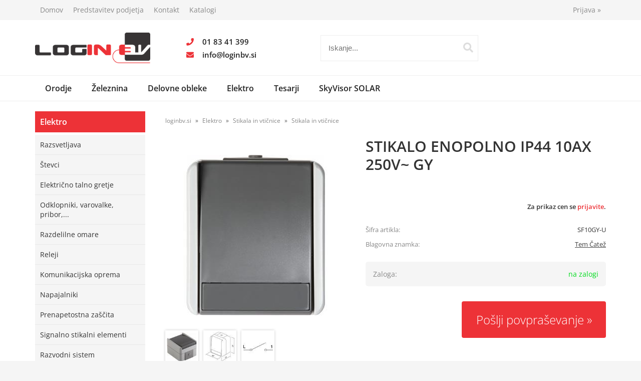

--- FILE ---
content_type: text/html; charset=utf-8
request_url: https://www.loginbv.si/izdelek/SF10GY-U/stikalo-enopolno-ip44-10ax-250v-gy
body_size: 27363
content:

<!DOCTYPE html>
<html lang='sl' data-shoptype='B2B' data-skin='loginbv' data-userstatus='anonymous'>

<head><meta charset="UTF-8" />
    <meta name="viewport" content='width=device-width, initial-scale=1'/>
    <meta name='mobile-web-app-capable' content='yes'>
<meta name='apple-mobile-web-app-status-bar-style' content='black-translucent'>
<link rel="canonical" href="https://www.loginbv.si/izdelek/SF10GY-U/stikalo-enopolno-ip44-10ax-250v-gy" />
<meta name='robots' content='index, follow' /><meta name='Googlebot' content='follow' /><meta name="fragment" content="!">
    <!--[if IE]><meta http-equiv="X-UA-Compatible" content="IE=Edge" /><![endif]-->
    
<style>.product-detail-container{border:1px solid #ccc}.product-detail-container ul li.price{font-weight:bold}.product-detail-container ul li.price p{font-size:15px}.product-detail-image{max-width:202px;overflow:hidden;margin:30px 28px 30px 0;float:left;padding-bottom:5px}.product-detail-image>a{border-radius:5px;-moz-border-radius:5px;-webkit-border-radius:5px;display:block;overflow:hidden;width:200px;position:relative;border:1px solid transparent;margin:0;padding:0}.product-detail-image>a>span,.product-detail-image>ul>li>a>span{position:absolute;top:0;left:0;width:100%;height:100%;display:block;background-color:transparent;filter:progid:DXImageTransform.Microsoft.gradient(startColorstr=#70f5f5f5,endColorstr=#70f5f5f5);zoom:1;background-color:rgba(250,250,250,.7);background-position:center;background-image:url(/img/icon-zoom.png);background-repeat:no-repeat;border-radius:5px;-moz-border-radius:5px;-webkit-border-radius:5px}.product-detail-image>ul>li>a>span{background-image:url(/img/icon-zoom-small.png)}.product-detail-image>ul>li.youtubeThumb>a>span{background-image:none;display:none}.product-detail-image>ul>li.youtubeThumb>a>img{opacity:.8}.product-detail-image>ul>li.youtubeThumb>a:hover>img{opacity:.3}.product-detail-image>ul>li.youtubeThumb>a>.embed-youtube-play{position:absolute;left:calc(50% - 20px);top:calc(50% - 20px);width:40px;height:40px;mask-image:url("/img/icons/fa-circle-play.svg");-webkit-mask-image:url("/img/icons/fa-circle-play.svg");background-color:#fff;mask-repeat:no-repeat;-webkit-mask-repeat:no-repeat;mask-position:center center}.product-detail-image>ul>li.youtubeThumb>a:hover>.embed-youtube-play{background-color:red}.product-detail-image>ul{float:left;margin:0 0 0 -10px}.product-detail-image>ul>li{float:left;margin:10px 0 0 10px;width:60px;height:60px;display:block;position:relative}.product-detail-image>a>img,.product-detail-image>ul>li>a>img{display:block;position:relative;z-index:0;border-radius:5px;-moz-border-radius:5px;-webkit-border-radius:5px}.product-detail-image>ul>li>a>img{width:60px;height:auto}.product-detail-image>ul>li>a{display:block;width:60px;height:60px;border-radius:5px;-moz-border-radius:5px;-webkit-border-radius:5px;border:1px solid #eee;overflow:hidden}.product-detail-rightcol{width:500px;float:right}.product-detail-rightcol>ul{width:500px;float:right;list-style:none;margin:10px 0 20px}.product-detail-rightcol>ul.pricesData{margin:0}.product-detail-rightcol>ul#tableData{margin-top:0}.product-detail-rightcol>ul>li{border-bottom:1px dotted #ccc;padding:5px;display:block;margin:0;font-size:12px;color:gray}.product-detail-rightcol>ul>li>p{float:right;color:#404040}.product-detail-rightcol>ul>li>p>b{font-size:14px}.product-detail-rightcol>ul>li>p>a,.product-detail-shortdesc>div>a{color:#404040;text-decoration:underline}.product-detail-rightcol>ul>li>p>a:hover,.product-detail-shortdesc>div>a:hover{text-decoration:none}.product-detail-rightcol #linkedProducts{width:100%;background:#f5f5f5;border-radius:5px;overflow:hidden;margin:0 0 20px}.product-detail-rightcol #linkedProducts h3{background:#eee;color:#333;font-size:14px;font-weight:600;padding:10px}.product-detail-rightcol #linkedProducts ul li{color:#333;font-size:13px;line-height:18px;font-weight:400;border-top:1px solid #fff;position:relative;padding:0 0 0 36px;overflow:hidden}.product-detail-rightcol #linkedProducts ul li span{font-weight:600;right:10px;top:calc(50% - 9px);position:absolute}.product-detail-rightcol #linkedProducts ul li label{height:56px;display:table-cell;vertical-align:middle;box-sizing:border-box;padding:10px 80px 10px 0}.product-detail-rightcol #linkedProducts ul li label a{color:#333}.product-detail-rightcol #linkedProducts ul li img{display:block;float:left;margin-right:10px}.product-detail-rightcol #linkedProducts ul li a:hover{text-decoration:underline}.product-detail-rightcol #linkedProducts ul li input[type=checkbox]{position:absolute;top:calc(50% - 6px);left:10px}.product-detail-rightcol #social{background:#f5f5f5}#social{margin:0 0 10px;padding:5px}#social .fb-like,#social .twitter-share-button,#social .google-plus{float:right;margin:0 0 0 10px;height:20px!important}#social .fb-like>span{height:22px!important}#social .google-plus{width:60px!important}#social .twitter-share-button{width:80px!important}.product-detail-rightcol .quantity{width:142px;float:right;margin:10px 40px 0 0;border:1px solid #ddd;background:#f5f5f5;padding:10px;-webkit-border-radius:5px;-moz-border-radius:5px;border-radius:5px;color:#606060}.product-detail-rightcol .quantity input{padding:8px;border:1px solid #ccc;background:#fff;color:#404040;-webkit-border-radius:5px;-moz-border-radius:5px;border-radius:5px;box-shadow:inset 0 0 4px #ccc;-webkit-box-shadow:inset 0 0 4px #ccc;-moz-box-shadow:inset 0 0 4px #ccc;width:65px;text-align:right;margin-right:5px;font-size:18px;line-height:18px}.product-detail-rightcol a#product-add,.product-detail-rightcol a#product-inquiry{width:150px;float:right;margin:10px 0;text-align:center;border:1px solid #000;background:#404040;color:#fff;padding:20px 0;font-size:18px;border-radius:10px;-moz-border-radius:10px;-webkit-border-radius:10px;cursor:pointer;-webkit-box-shadow:0 0 4px 0 #aaa;-moz-box-shadow:0 0 4px 0 #aaa;box-shadow:0 0 4px 0 #aaa;display:block}.product-detail-rightcol a:hover#product-add,.product-detail-rightcol a:hover#product-inquiry{background:#505050}.product-detail-rightcol a#product-add.disabled{background-color:#ccc;cursor:default}.product-detail-shortdesc{color:#404040;margin:30px 0 0;background:#f5f5f5;padding:10px;border-radius:5px;-moz-border-radius:5px;-webkit-border-radius:5px;float:right;display:block}.product-detail-shortdesc>div{font-size:12px;line-height:18px}.product-detail-shortdesc table{border-collapse:collapse;font-size:12px;width:100%}.product-detail-shortdesc table tr,.product-detail-desc table tr{border-bottom:1px dotted #ddd}.product-detail-shortdesc table tr td,.product-detail-desc table tr td{padding:5px}.product-detail-shortdesc table tr td{text-align:right}.product-detail-shortdesc table tr th,.product-detail-desc table tr th{padding:5px;font-weight:normal;text-align:left;color:gray}.product-detail-rightcol #freedelivery{display:block;width:100%;margin:-20px 0 20px}.product-detail-rightcol .freedelivery{display:block;padding:10px 0;font-size:13px;line-height:20px;color:#404040;font-weight:400;vertical-align:middle}.product-detail-rightcol .freedelivery:before{content:"";background:url("/img/icons/fas fa-truck.svg") left center no-repeat;width:24px;height:19.2px;display:inline-block;margin-right:20px;vertical-align:middle}.product-detail-rightcol p.freedelivery svg{width:24px;fill:#999;position:absolute;left:40px;top:35px}.product-detail-desc{background:#f5f5f5;padding:10px;border-radius:3px;-moz-border-radius:3px;-webkit-border-radius:3px;box-shadow:0 0 3px #aaa;-webkit-box-shadow:0 0 3px #aaa;-moz-box-shadow:0 0 3px #aaa;margin:40px 0 0}.product-detail-desc h3{border-bottom:1px solid #e5e5e5;padding:10px;font-size:16px;color:#606060;text-shadow:none}.product-detail-desc iframe,#article-title div.desc p iframe{width:640px;height:480px}.product-detail-desc div{padding:10px;font-size:12px;line-height:18px;color:#404040}.product-detail-desc a{color:#404040;text-decoration:underline}.product-detail-desc a:hover{text-decoration:none}.product-detail-desc table tr{font-size:12px;border:dotted 1px #e5e5e5}.product-detail-desc table th,.product-detail-desc table td{padding:5px 15px}.product-detail-desc ul{list-style-type:disc;padding:10px;line-height:18px;color:#404040}.product-detail-desc ul>li{margin:0 0 5px 5px}.product-detail-desc p{padding-top:10px}.unavailable{text-align:center;background:#d86464;border-radius:5px;padding:10px;margin-top:10px;color:#fff}.unavailable h2{margin:0 0 10px;font-size:20px}.unavailable p{font-size:12px}#stock-info{border-radius:5px;-moz-border-radius:5px;-webkit-border-radius:5px;background:#f5f5f5;padding:15px;position:relative;margin-bottom:20px}#stock-info p{color:#404040;font-size:16px;font-weight:bold}#stock-info p a{color:#404040;text-decoration:underline}#stock-info p.stockreminder{margin-top:10px}#stock-info p span{float:right;display:inline-block}#stock-info p span>i{font-style:normal}#stock-info p span.stock-yes{color:#00db1d}#stock-info p span.stock-no{color:red}#stock-info p span.stock-alert{color:#ff8135}#stock-info p span.supply{font-weight:normal;margin-left:10px}#stock-info>i{color:gray;font-size:12px}#stock-info>a[data-tooltip]:link,#stock-info>a[data-tooltip]:visited{position:absolute;text-decoration:none;display:block;font-weight:bold;font-size:14px;line-height:14px;background:gray;color:#fff;-webkit-border-radius:11px;-moz-border-radius:11px;border-radius:11px;width:22px;height:14px;text-align:center;bottom:10px;right:10px;padding:4px 0}#stock-info>a[data-tooltip]:hover{background:#202020}#stock-info>a[data-tooltip]:before{right:3px}article.extra>h3{font-size:16px;margin:40px 0 10px}div.options{float:right;border:solid 2px #404040;border-radius:5px;-moz-border-radius:5px;-webkit-border-radius:5px;margin:10px 0 20px 50px}div.options table{font-size:12px;line-height:12px;width:100%}div.options table th{font-weight:normal;background-color:#404040;color:#fff}div.options table th,div.options table td{text-align:left;padding:6px 20px}div.options table tr{border-bottom:dotted 1px #ccc}div.options table tr:first-child,div.options table tr:last-child{border:none}div.options table td.stock{text-align:center;vertical-align:middle}div.options table td.stock i{font-size:18px}div.options table td.stock .fa-check{color:#50c24e}div.options table td.stock .fa-times{color:red}div.options table th.stock,div.options table td.stock{text-align:center;padding:6px 5px}div.options table th.price,div.options table td.price{text-align:right;padding:6px 10px;white-space:nowrap}div.options table tr.disabled td{color:#aaa}div.options table tr:not(.disabled):hover{background-color:#efefef}div.options table tr:not(.disabled){cursor:pointer}div.options table tr.on{cursor:default;font-weight:bold;background-color:#efefef}div.options table a{color:#404040;text-decoration:underline}div.options table a:hover{text-decoration:none}.options #colorList a,.colors span{width:15px;margin-right:5px;border:solid 1px #efefef}.options span.color{display:inline-block;background-repeat:no-repeat;background-position:center;width:15px;height:15px}.options span.color.half{width:7px}.options span.color.third{width:5px}.options span.color.quarter{width:3px}.options span.color.fifth{width:3px}.options{width:320px;border:1px solid #ddd!important;background:#f5f5f5;padding:20px 20px 10px}.options>div{font-size:12px;color:#606060}.options label{cursor:default;display:block;margin-bottom:8px;font-weight:normal;color:#606060;font-size:12px}.options div#sizeList,.options div#colorList{margin-bottom:15px}.options select#ddlSizes,.options select#ddlColors{padding:8px;border:1px solid #ccc;background:#fff;color:#404040;-webkit-border-radius:5px;-moz-border-radius:5px;border-radius:5px;box-shadow:inset 0 0 4px #ccc;-webkit-box-shadow:inset 0 0 4px #ccc;-moz-box-shadow:inset 0 0 4px #ccc;width:318px}#baguetteBox-overlay{display:none;opacity:0;position:fixed;overflow:hidden;top:0;left:0;width:100%;height:100%;z-index:1000000;background-color:#222;background-color:rgba(0,0,0,.8);-webkit-transition:opacity .5s ease;transition:opacity .5s ease}#baguetteBox-overlay.visible{opacity:1}#baguetteBox-overlay .full-image{display:inline-block;position:relative;width:100%;height:100%;text-align:center}#baguetteBox-overlay .full-image figure{display:inline;margin:0;height:100%}#baguetteBox-overlay .full-image img{display:inline-block;width:auto;height:auto;max-height:100%;max-width:100%;vertical-align:middle;-webkit-box-shadow:0 0 8px rgba(0,0,0,.6);-moz-box-shadow:0 0 8px rgba(0,0,0,.6);box-shadow:0 0 8px rgba(0,0,0,.6)}#baguetteBox-overlay .full-image figcaption{display:block;position:absolute;bottom:0;width:100%;text-align:center;line-height:1.8;white-space:normal;color:#ccc;background-color:#000;background-color:rgba(0,0,0,.6);font-family:sans-serif}#baguetteBox-overlay .full-image:before{content:"";display:inline-block;height:50%;width:1px;margin-right:-1px}#baguetteBox-slider{position:absolute;left:0;top:0;height:100%;width:100%;white-space:nowrap;-webkit-transition:left .4s ease,-webkit-transform .4s ease;transition:left .4s ease,-webkit-transform .4s ease;transition:left .4s ease,transform .4s ease;transition:left .4s ease,transform .4s ease,-webkit-transform .4s ease,-moz-transform .4s ease}#baguetteBox-slider.bounce-from-right{-webkit-animation:bounceFromRight .4s ease-out;animation:bounceFromRight .4s ease-out}#baguetteBox-slider.bounce-from-left{-webkit-animation:bounceFromLeft .4s ease-out;animation:bounceFromLeft .4s ease-out}@-webkit-keyframes bounceFromRight{0%,100%{margin-left:0}50%{margin-left:-30px}}@keyframes bounceFromRight{0%,100%{margin-left:0}50%{margin-left:-30px}}@-webkit-keyframes bounceFromLeft{0%,100%{margin-left:0}50%{margin-left:30px}}@keyframes bounceFromLeft{0%,100%{margin-left:0}50%{margin-left:30px}}.baguetteBox-button#next-button,.baguetteBox-button#previous-button{top:50%;top:calc(50% - 30px);width:44px;height:60px}.baguetteBox-button{position:absolute;cursor:pointer;outline:0;padding:0;margin:0;border:0;-moz-border-radius:15%;border-radius:15%;background-color:#323232;background-color:rgba(50,50,50,.5);color:#ddd;font:1.6em sans-serif;-webkit-transition:background-color .4s ease;transition:background-color .4s ease}.baguetteBox-button:focus,.baguetteBox-button:hover{background-color:rgba(50,50,50,.9)}.baguetteBox-button#next-button{right:2%}.baguetteBox-button#previous-button{left:2%}.baguetteBox-button#close-button{top:20px;right:2%;right:calc(2% + 6px);width:30px;height:30px}.baguetteBox-button svg{position:absolute;left:0;top:0}.baguetteBox-spinner{width:40px;height:40px;display:inline-block;position:absolute;top:50%;left:50%;margin-top:-20px;margin-left:-20px}.baguetteBox-double-bounce1,.baguetteBox-double-bounce2{width:100%;height:100%;-moz-border-radius:50%;border-radius:50%;background-color:#fff;opacity:.6;position:absolute;top:0;left:0;-webkit-animation:bounce 2s infinite ease-in-out;animation:bounce 2s infinite ease-in-out}.baguetteBox-double-bounce2{-webkit-animation-delay:-1s;animation-delay:-1s}@-webkit-keyframes bounce{0%,100%{-webkit-transform:scale(0);transform:scale(0)}50%{-webkit-transform:scale(1);transform:scale(1)}}@keyframes bounce{0%,100%{-webkit-transform:scale(0);-moz-transform:scale(0);transform:scale(0)}50%{-webkit-transform:scale(1);-moz-transform:scale(1);transform:scale(1)}}</style>
<style>@font-face{font-family:'Open Sans';font-style:normal;font-weight:300;src:url('/css/fonts/open-sans-v27-latin-ext_latin-300.eot');src:local(''),url('/css/fonts/open-sans-v27-latin-ext_latin-300.eot?#iefix') format('embedded-opentype'),url('/css/fonts/open-sans-v27-latin-ext_latin-300.woff2') format('woff2'),url('/css/fonts/open-sans-v27-latin-ext_latin-300.woff') format('woff'),url('/css/fonts/open-sans-v27-latin-ext_latin-300.ttf') format('truetype'),url('/css/fonts/open-sans-v27-latin-ext_latin-300.svg#OpenSans') format('svg')}@font-face{font-family:'Open Sans';font-style:normal;font-weight:500;src:url('/css/fonts/open-sans-v27-latin-ext_latin-500.eot');src:local(''),url('/css/fonts/open-sans-v27-latin-ext_latin-500.eot?#iefix') format('embedded-opentype'),url('/css/fonts/open-sans-v27-latin-ext_latin-500.woff2') format('woff2'),url('/css/fonts/open-sans-v27-latin-ext_latin-500.woff') format('woff'),url('/css/fonts/open-sans-v27-latin-ext_latin-500.ttf') format('truetype'),url('/css/fonts/open-sans-v27-latin-ext_latin-500.svg#OpenSans') format('svg')}@font-face{font-family:'Open Sans';font-style:normal;font-weight:400;src:url('/css/fonts/open-sans-v27-latin-ext_latin-regular.eot');src:local(''),url('/css/fonts/open-sans-v27-latin-ext_latin-regular.eot?#iefix') format('embedded-opentype'),url('/css/fonts/open-sans-v27-latin-ext_latin-regular.woff2') format('woff2'),url('/css/fonts/open-sans-v27-latin-ext_latin-regular.woff') format('woff'),url('/css/fonts/open-sans-v27-latin-ext_latin-regular.ttf') format('truetype'),url('/css/fonts/open-sans-v27-latin-ext_latin-regular.svg#OpenSans') format('svg')}@font-face{font-family:'Open Sans';font-style:normal;font-weight:600;src:url('/css/fonts/open-sans-v27-latin-ext_latin-600.eot');src:local(''),url('/css/fonts/open-sans-v27-latin-ext_latin-600.eot?#iefix') format('embedded-opentype'),url('/css/fonts/open-sans-v27-latin-ext_latin-600.woff2') format('woff2'),url('/css/fonts/open-sans-v27-latin-ext_latin-600.woff') format('woff'),url('/css/fonts/open-sans-v27-latin-ext_latin-600.ttf') format('truetype'),url('/css/fonts/open-sans-v27-latin-ext_latin-600.svg#OpenSans') format('svg')}@font-face{font-family:'Open Sans';font-style:normal;font-weight:700;src:url('/css/fonts/open-sans-v27-latin-ext_latin-700.eot');src:local(''),url('/css/fonts/open-sans-v27-latin-ext_latin-700.eot?#iefix') format('embedded-opentype'),url('/css/fonts/open-sans-v27-latin-ext_latin-700.woff2') format('woff2'),url('/css/fonts/open-sans-v27-latin-ext_latin-700.woff') format('woff'),url('/css/fonts/open-sans-v27-latin-ext_latin-700.ttf') format('truetype'),url('/css/fonts/open-sans-v27-latin-ext_latin-700.svg#OpenSans') format('svg')}@font-face{font-family:'Open Sans';font-style:normal;font-weight:800;src:url('/css/fonts/open-sans-v27-latin-ext_latin-800.eot');src:local(''),url('/css/fonts/open-sans-v27-latin-ext_latin-800.eot?#iefix') format('embedded-opentype'),url('/css/fonts/open-sans-v27-latin-ext_latin-800.woff2') format('woff2'),url('/css/fonts/open-sans-v27-latin-ext_latin-800.woff') format('woff'),url('/css/fonts/open-sans-v27-latin-ext_latin-800.ttf') format('truetype'),url('/css/fonts/open-sans-v27-latin-ext_latin-800.svg#OpenSans') format('svg')}</style><link href="/css/general?v=oxiBuRuXMVPx2A_JkTdsFLxtJCq60SIPHZCEwxXvfwM1" rel="stylesheet"/>

    <script>function docReady(fn){ if (document.readyState==="complete" || document.readyState==="interactive"){ setTimeout(fn,1); } else { document.addEventListener("DOMContentLoaded",fn); } }</script>
    <link rel='shortcut icon' href='/skin/loginbv/favicon.ico' /><!-- Global site tag (gtag.js) -->
                                    <script async src='https://www.googletagmanager.com/gtag/js?id=G-8LLNM56WHJ'></script>
                                    <script>
                                      window.dataLayer = window.dataLayer || [];
                                      function gtag(){dataLayer.push(arguments);}
                                      gtag('js', new Date());
                                      gtag('config', 'G-8LLNM56WHJ');
                                    </script><meta property="og:title" content="STIKALO ENOPOLNO IP44 10AX 250V~ GY - veleprodaja elektro in tehničnega materiala" /><meta property="og:type" content="website" /><meta property="og:site_name" content="LOGIN BV d.o.o." /><meta property="og:url" content="https://www.loginbv.si/izdelek/SF10GY-U/stikalo-enopolno-ip44-10ax-250v-gy" /><meta property="og:description" content="- 10AX 250V~, tip SF10 - ustreza EN 60669-1 - brezvijačna pritrditev vodnikov 1.5-2.5mm2" /><meta property="og:id" content="SF10GY-U" /><meta property="og:image" content="https://www.loginbv.si/image.ashx?id=SF10GY-U&amp;size=500&amp;fill=1&amp;.jpg&amp;fill=1&amp;watermark=0" /><meta property="og:image:width" content="500" /><meta property="og:image:height" content="500" /><meta property="product:brand" content="Tem Čatež" /><meta property="product:condition" content="new" /><meta property="product:availability" content="in stock" /><meta property="product:price:amount" content="4.71042" /><meta property="product:price:currency" content="EUR" /><title>
	STIKALO ENOPOLNO IP44 10AX 250V~ GY - veleprodaja elektro in tehničnega materiala
</title><meta name="description" content="- 10AX 250V~, tip SF10 - ustreza EN 60669-1 - brezvijačna pritrditev vodnikov 1.5-2.5mm2" /><meta name="keywords" content="STIKALO,ENOPOLNO,IP44,10AX,250V~,GY" /></head>
<body id="Body1" class="bodyProduct">

<nav id='sidebar' style='display:none'>
<ul class='sidebarTop'></ul>
<ul class='headernav'></ul>
<ul id='sidebarCategories'><li><a Class='expandable' href='javascript:'></a><a class='toplevel hasChilds dynamic' href='/katalog/50/orodje' data-id='50' title='Orodje'>Orodje</a>
<ul><li><a Class='expandable' href='javascript:'></a><a class='hasChilds dynamic' href='/katalog/51/rocno-orodje' data-id='51' title='Ročno orodje'>Ročno orodje</a>
<ul><li><a Class='expandable' href='javascript:'></a><a class='hasChilds dynamic' href='/katalog/153/nastavki-biti' data-id='153' title='Nastavki-biti'>Nastavki-biti</a>
<ul><li><a href='/katalog/154/inox-nastavki' data-id='154' title='Inox nastavki'>Inox nastavki</a></li>
<li><a href='/katalog/168/nastavki-biti' data-id='168' title='Nastavki biti'>Nastavki biti</a></li>
</ul>
</li>
<li><a href='/katalog/170/oznacevalne-vrvice' data-id='170' title='Označevalne vrvice'>Označevalne vrvice</a></li>
<li><a href='/katalog/171/plosce-za-podkladanje' data-id='171' title='Plošče za podkladanje'>Plošče za podkladanje</a></li>
<li><a href='/katalog/363/izvijaci' data-id='363' title='Izvijači'>Izvijači</a></li>
</ul>
</li>
<li><a Class='expandable' href='javascript:'></a><a class='hasChilds dynamic' href='/katalog/54/mafell' data-id='54' title='Mafell'>Mafell</a>
<ul><li><a Class='expandable' href='javascript:'></a><a class='hasChilds dynamic' href='/katalog/282/zaganje' data-id='282' title='Žaganje'>Žaganje</a>
<ul><li><a href='/katalog/283/vbodna-zaga' data-id='283' title='Vbodna žaga'>Vbodna žaga</a></li>
<li><a href='/katalog/284/vodila-dodatki' data-id='284' title='Vodila, dodatki'>Vodila, dodatki</a></li>
<li><a href='/katalog/300/celilne-krozne-zage' data-id='300' title='Čelilne krožne žage'>Čelilne krožne žage</a></li>
<li><a href='/katalog/301/potopne-zage' data-id='301' title='Potopne žage'>Potopne žage</a></li>
<li><a href='/katalog/302/mobilni-samohodni-sistem' data-id='302' title='Mobilni samohodni sistem'>Mobilni samohodni sistem</a></li>
<li><a href='/katalog/303/rocne-krozne-zage-rez-lt-85mm' data-id='303' title='Ročne krožne žage rez &lt; 85mm'>Ročne krožne žage rez < 85mm</a></li>
<li><a href='/katalog/304/rocne-krozne-zage-rez-gt105mm' data-id='304' title='Ročne krožne žage rez &gt;105mm'>Ročne krožne žage rez >105mm</a></li>
<li><a href='/katalog/309/tesarske-verizne-zage' data-id='309' title='Tesarske verižne žage'>Tesarske verižne žage</a></li>
<li><a href='/katalog/312/prenosna-tracna-zaga' data-id='312' title='Prenosna tračna žaga'>Prenosna tračna žaga</a></li>
<li><a href='/katalog/314/mizne-univerzalne-potezne-zage' data-id='314' title='Mizne univerzalne potezne žage'>Mizne univerzalne potezne žage</a></li>
<li><a href='/katalog/315/zaga-za-izolacijo' data-id='315' title='Žaga za izolacijo'>Žaga za izolacijo</a></li>
</ul>
</li>
<li><a Class='expandable' href='javascript:'></a><a class='hasChilds dynamic' href='/katalog/316/vrtanje' data-id='316' title='Vrtanje'>Vrtanje</a>
<ul><li><a href='/katalog/317/moznicenje' data-id='317' title='Mozničenje'>Mozničenje</a></li>
<li><a href='/katalog/318/baterijski-vijacnik-vrtalnik' data-id='318' title='Baterijski vijačnik/vrtalnik'>Baterijski vijačnik/vrtalnik</a></li>
<li><a href='/katalog/319/stojalo-za-vrtanje' data-id='319' title='Stojalo za vrtanje'>Stojalo za vrtanje</a></li>
<li><a href='/katalog/320/tesarski-vrtalniki' data-id='320' title='Tesarski vrtalniki'>Tesarski vrtalniki</a></li>
<li><a href='/katalog/321/pribor-moznicenje' data-id='321' title='Pribor mozničenje'>Pribor mozničenje</a></li>
<li><a href='/katalog/322/pribor-za-vrtalnike' data-id='322' title='Pribor za vrtalnike'>Pribor za vrtalnike</a></li>
</ul>
</li>
<li><a href='/katalog/323/brusenje' data-id='323' title='Brušenje'>Brušenje</a></li>
<li><a href='/katalog/324/skobljanje' data-id='324' title='Skobljanje'>Skobljanje</a></li>
<li><a Class='expandable' href='javascript:'></a><a class='hasChilds dynamic' href='/katalog/325/rezkanje' data-id='325' title='Rezkanje'>Rezkanje</a>
<ul><li><a href='/katalog/326/lamelni-utorni-rezkar' data-id='326' title='Lamelni utorni rezkar'>Lamelni utorni rezkar</a></li>
<li><a href='/katalog/327/rocni-nadrezakar-lo-65' data-id='327' title='Ročni nadrezakar LO 65'>Ročni nadrezakar LO 65</a></li>
<li><a href='/katalog/328/utorni-rezkarji' data-id='328' title='Utorni rezkarji'>Utorni rezkarji</a></li>
<li><a href='/katalog/329/verizno-dleto-za-kljucavnice' data-id='329' title='Verižno dleto za ključavnice'>Verižno dleto za ključavnice</a></li>
<li><a href='/katalog/330/motorji-za-rezkarje' data-id='330' title='Motorji za rezkarje'>Motorji za rezkarje</a></li>
<li><a href='/katalog/331/rezalec-utorov-kfu' data-id='331' title='Rezalec utorov KFU'>Rezalec utorov KFU</a></li>
<li><a href='/katalog/332/tesarski-utorni-rezkar' data-id='332' title='Tesarski utorni rezkar'>Tesarski utorni rezkar</a></li>
<li><a href='/katalog/333/verizni-rezkar' data-id='333' title='Verižni rezkar'>Verižni rezkar</a></li>
<li><a href='/katalog/334/vodila-za-ls103' data-id='334' title='Vodila za LS103'>Vodila za LS103</a></li>
<li><a href='/katalog/335/strojni-rezkar-zaf' data-id='335' title='Strojni rezkar ZAF'>Strojni rezkar ZAF</a></li>
<li><a href='/katalog/387/celni-rezkar-pf-80' data-id='387' title='Čelni rezkar PF 80'>Čelni rezkar PF 80</a></li>
</ul>
</li>
<li><a href='/katalog/336/arunda-sablone' data-id='336' title='Arunda šablone'>Arunda šablone</a></li>
<li><a href='/katalog/337/industrijski-sesalci' data-id='337' title='Industrijski sesalci'>Industrijski sesalci</a></li>
<li><a Class='expandable' href='javascript:'></a><a class='hasChilds dynamic' href='/katalog/338/lepljenje-robnih-trakov' data-id='338' title='Lepljenje robnih trakov'>Lepljenje robnih trakov</a>
<ul><li><a href='/katalog/339/delovna-miza-bat' data-id='339' title='Delovna miza BAT'>Delovna miza BAT</a></li>
<li><a href='/katalog/340/naprava-za-robni-trak-hit-m' data-id='340' title='Naprava za robni trak HIT-M'>Naprava za robni trak HIT-M</a></li>
</ul>
</li>
</ul>
</li>
<li><a href='/katalog/102/pripomocki-za-tesarje' data-id='102' title='Pripomočki za tesarje'>Pripomočki za tesarje</a></li>
<li><a Class='expandable' href='javascript:'></a><a class='hasChilds dynamic' href='/katalog/135/tjep' data-id='135' title='Tjep'>Tjep</a>
<ul><li><a Class='expandable' href='javascript:'></a><a class='hasChilds dynamic' href='/katalog/19/zabijalne-pistole' data-id='19' title='Zabijalne pištole'>Zabijalne pištole</a>
<ul><li><a href='/katalog/20/zabijalne-pistole-na-zrak' data-id='20' title='Zabijalne pištole na zrak'>Zabijalne pištole na zrak</a></li>
<li><a Class='expandable' href='javascript:'></a><a class='hasChilds dynamic' href='/katalog/21/zabijalne-pistole-na-plin' data-id='21' title='Zabijalne pištole na plin'>Zabijalne pištole na plin</a>
<ul><li><a href='/katalog/134/plin-cistila' data-id='134' title='Plin, čistila'>Plin, čistila</a></li>
<li><a href='/katalog/141/zabijalne-pistole-na-plin' data-id='141' title='Zabijalne pištole na plin'>Zabijalne pištole na plin</a></li>
</ul>
</li>
<li><a href='/katalog/139/zabijalne-pistole-za-sponke' data-id='139' title='Zabijalne pištole za sponke'>Zabijalne pištole za sponke</a></li>
</ul>
</li>
<li><a Class='expandable' href='javascript:'></a><a class='hasChilds dynamic' href='/katalog/136/kompresorji-in-pribor' data-id='136' title='Kompresorji in pribor'>Kompresorji in pribor</a>
<ul><li><a href='/katalog/137/dodatki-za-kompresorje' data-id='137' title='Dodatki za kompresorje'>Dodatki za kompresorje</a></li>
<li><a href='/katalog/140/kompresorji' data-id='140' title='Kompresorji'>Kompresorji</a></li>
</ul>
</li>
</ul>
</li>
<li><a Class='expandable' href='javascript:'></a><a class='hasChilds dynamic' href='/katalog/156/svedri' data-id='156' title='Svedri'>Svedri</a>
<ul><li><a href='/katalog/157/svedri-za-beton-zidaki-ploscice-stresniki' data-id='157' title='Svedri za beton, zidaki, ploščice, strešniki'>Svedri za beton, zidaki, ploščice, strešniki</a></li>
<li><a href='/katalog/180/lesni-svedri' data-id='180' title='Lesni svedri'>Lesni svedri</a></li>
<li><a Class='expandable' href='javascript:'></a><a class='hasChilds dynamic' href='/katalog/384/zagini-listi' data-id='384' title='Žagini listi'>Žagini listi</a>
<ul><li><a href='/katalog/385/zagini-listi-za-vbodne-zage' data-id='385' title='Žagini listi za vbodne žage'>Žagini listi za vbodne žage</a></li>
<li><a href='/katalog/386/zagin-listi-za-sabljaste-zage' data-id='386' title='Žagin listi za sabljaste žage'>Žagin listi za sabljaste žage</a></li>
</ul>
</li>
</ul>
</li>
<li><a href='/katalog/163/vezalniki-rezalniki-za-zelezo' data-id='163' title='Vezalniki, rezalniki za železo'>Vezalniki, rezalniki za železo</a></li>
<li><a href='/katalog/177/graule-zage' data-id='177' title='Graule žage'>Graule žage</a></li>
<li><a Class='expandable' href='javascript:'></a><a class='hasChilds dynamic' href='/katalog/178/sablone-za-lastovicje-repe' data-id='178' title='Šablone za lastovičje repe'>Šablone za lastovičje repe</a>
<ul><li><a href='/katalog/179/ligna-tools' data-id='179' title='Ligna tools'>Ligna tools</a></li>
</ul>
</li>
<li><a Class='expandable' href='javascript:'></a><a class='hasChilds dynamic' href='/katalog/353/predvleke' data-id='353' title='Predvleke'>Predvleke</a>
<ul><li><a href='/katalog/354/predvleke-iz-steklenih-vlaken' data-id='354' title='Predvleke iz steklenih vlaken'>Predvleke iz steklenih vlaken</a></li>
<li><a href='/katalog/355/sredstva-za-lazjo-vleko' data-id='355' title='Sredstva za lažjo vleko'>Sredstva za lažjo vleko</a></li>
<li><a href='/katalog/356/instalacijske-predvleke' data-id='356' title='Inštalacijske predvleke'>Inštalacijske predvleke</a></li>
<li><a href='/katalog/358/palice' data-id='358' title='Palice'>Palice</a></li>
<li><a href='/katalog/362/seti-za-popravila-rez-deli' data-id='362' title='Seti za popravila, rez. deli'>Seti za popravila, rez. deli</a></li>
</ul>
</li>
<li><a href='/katalog/357/kompleti-kovcki' data-id='357' title='Kompleti-kovčki'>Kompleti-kovčki</a></li>
<li><a href='/katalog/359/sistem-za-odvijanje-kablov' data-id='359' title='Sistem za odvijanje kablov'>Sistem za odvijanje kablov</a></li>
<li><a href='/katalog/376/orodje-za-delo-z-izolacijo' data-id='376' title='Orodje za delo z izolacijo'>Orodje za delo z izolacijo</a></li>
<li><a Class='expandable' href='javascript:'></a><a class='hasChilds dynamic' href='/katalog/389/max' data-id='389' title='MAX'>MAX</a>
<ul><li><a href='/katalog/390/zabijalni-aparati-8bar' data-id='390' title='Zabijalni aparati 8bar'>Zabijalni aparati 8bar</a></li>
</ul>
</li>
<li><a href='/katalog/391/qbrick-kovcki-predali' data-id='391' title='Qbrick kovčki, predali'>Qbrick kovčki, predali</a></li>
</ul>
</li>
<li><a Class='expandable' href='javascript:'></a><a class='toplevel hasChilds dynamic' href='/katalog/63/zeleznina' data-id='63' title='Železnina'>Železnina</a>
<ul><li><a href='/katalog/13/kotniki' data-id='13' title='Kotniki'>Kotniki</a></li>
<li><a href='/katalog/99/spojniki' data-id='99' title='Spojniki'>Spojniki</a></li>
<li><a href='/katalog/100/stebri-za-ograje' data-id='100' title='Stebri za ograje'>Stebri za ograje</a></li>
<li><a href='/katalog/101/podstavki-za-nadstreske-pitzl' data-id='101' title='Podstavki za nadstreške PITZL'>Podstavki za nadstreške PITZL</a></li>
<li><a Class='expandable' href='javascript:'></a><a class='hasChilds dynamic' href='/katalog/116/zeblji-sponke' data-id='116' title='Žeblji, sponke'>Žeblji, sponke</a>
<ul><li><a href='/katalog/117/sponke' data-id='117' title='Sponke'>Sponke</a></li>
<li><a Class='expandable' href='javascript:'></a><a class='hasChilds dynamic' href='/katalog/129/zeblji-v-kolutu-vezava-zica' data-id='129' title='Žeblji v kolutu vezava žica'>Žeblji v kolutu vezava žica</a>
<ul><li><a href='/katalog/131/brez-zascite' data-id='131' title='Brez zaščite'>Brez zaščite</a></li>
<li><a href='/katalog/132/vroce-cinkani' data-id='132' title='Vroče cinkani'>Vroče cinkani</a></li>
<li><a href='/katalog/133/galvansko-cinkani' data-id='133' title='Galvansko cinkani'>Galvansko cinkani</a></li>
</ul>
</li>
<li><a href='/katalog/130/zeblji-vezava-papir' data-id='130' title='Žeblji vezava papir'>Žeblji vezava papir</a></li>
<li><a href='/katalog/138/zeblji-vezava-plastika' data-id='138' title='Žeblji vezava plastika'>Žeblji vezava plastika</a></li>
</ul>
</li>
<li><a Class='expandable' href='javascript:'></a><a class='hasChilds dynamic' href='/katalog/142/vijaki' data-id='142' title='Vijaki'>Vijaki</a>
<ul><li><a Class='expandable' href='javascript:'></a><a class='hasChilds dynamic' href='/katalog/1/lesni-vijaki' data-id='1' title='Lesni vijaki'>Lesni vijaki</a>
<ul><li><a href='/katalog/15/lesni-vijaki-terox' data-id='15' title='Lesni vijaki Terox'>Lesni vijaki Terox</a></li>
<li><a href='/katalog/103/lesni-vijaki-agblue' data-id='103' title='Lesni vijaki AGBlue'>Lesni vijaki AGBlue</a></li>
<li><a href='/katalog/144/vijaki-za-kotnike' data-id='144' title='Vijaki za kotnike'>Vijaki za kotnike</a></li>
<li><a href='/katalog/147/distancni-vijaki' data-id='147' title='Distančni vijaki'>Distančni vijaki</a></li>
<li><a href='/katalog/151/lesni-vijaki-polna-glava' data-id='151' title='Lesni vijaki polna glava'>Lesni vijaki polna glava</a></li>
<li><a href='/katalog/152/inox-lesni-vijaki' data-id='152' title='Inox lesni vijaki'>Inox lesni vijaki</a></li>
<li><a href='/katalog/172/vijaki-za-izolacijo-dvojni-navoj' data-id='172' title='Vijaki za izolacijo; dvojni navoj'>Vijaki za izolacijo; dvojni navoj</a></li>
<li><a href='/katalog/173/lesni-vijaki-vgrezna-glava' data-id='173' title='Lesni vijaki vgrezna glava'>Lesni vijaki vgrezna glava</a></li>
<li><a href='/katalog/181/konstrux-vijaki' data-id='181' title='KonstruX vijaki'>KonstruX vijaki</a></li>
<li><a href='/katalog/388/vijaki-dag' data-id='388' title='Vijaki DAG'>Vijaki DAG</a></li>
</ul>
</li>
<li><a href='/katalog/108/vijaki-za-beton' data-id='108' title='Vijaki za beton'>Vijaki za beton</a></li>
<li><a href='/katalog/143/samovrezni-vijaki' data-id='143' title='Samovrezni vijaki'>Samovrezni vijaki</a></li>
<li><a Class='expandable' href='javascript:'></a><a class='hasChilds dynamic' href='/katalog/159/navojne-palice' data-id='159' title='Navojne palice'>Navojne palice</a>
<ul><li><a href='/katalog/158/navojne-palice-din-976-48' data-id='158' title='Navojne palice DIN 976 4.8'>Navojne palice DIN 976 4.8</a></li>
<li><a href='/katalog/160/navojne-palice-din976-88' data-id='160' title='Navojne palice DIN976 8.8'>Navojne palice DIN976 8.8</a></li>
</ul>
</li>
</ul>
</li>
<li><a Class='expandable' href='javascript:'></a><a class='hasChilds dynamic' href='/katalog/145/fasadni-in-terasni-sistemi' data-id='145' title='Fasadni in terasni sistemi'>Fasadni in terasni sistemi</a>
<ul><li><a Class='expandable' href='javascript:'></a><a class='hasChilds dynamic' href='/katalog/146/fasadni-sistemi' data-id='146' title='Fasadni sistemi'>Fasadni sistemi</a>
<ul><li><a href='/katalog/14/vijaki-za-fasade' data-id='14' title='Vijaki za fasade'>Vijaki za fasade</a></li>
<li><a href='/katalog/155/vijaki-za-podkonstrukcijo' data-id='155' title='Vijaki za podkonstrukcijo'>Vijaki za podkonstrukcijo</a></li>
</ul>
</li>
<li><a Class='expandable' href='javascript:'></a><a class='hasChilds dynamic' href='/katalog/148/terasni-sistemi' data-id='148' title='Terasni sistemi'>Terasni sistemi</a>
<ul><li><a href='/katalog/149/vijaki-za-terase' data-id='149' title='Vijaki za terase'>Vijaki za terase</a></li>
<li><a href='/katalog/169/podkonstrukcija' data-id='169' title='Podkonstrukcija'>Podkonstrukcija</a></li>
</ul>
</li>
</ul>
</li>
<li><a href='/katalog/150/t-spojniki' data-id='150' title='T-Spojniki'>T-Spojniki</a></li>
<li><a href='/katalog/161/podlozke' data-id='161' title='Podložke'>Podložke</a></li>
<li><a href='/katalog/379/zidni-vlozki' data-id='379' title='Zidni vložki'>Zidni vložki</a></li>
<li><a href='/katalog/383/matice' data-id='383' title='Matice'>Matice</a></li>
<li><a href='/katalog/393/kleparski-vijaki' data-id='393' title='Kleparski vijaki'>Kleparski vijaki</a></li>
</ul>
</li>
<li><a Class='expandable' href='javascript:'></a><a class='toplevel hasChilds dynamic' href='/katalog/68/delovne-obleke' data-id='68' title='Delovne obleke'>Delovne obleke</a>
<ul><li><a Class='expandable' href='javascript:'></a><a class='hasChilds dynamic' href='/katalog/9/osebna-varovalna-zascitna-oprema' data-id='9' title='Osebna varovalna-zaščitna oprema'>Osebna varovalna-zaščitna oprema</a>
<ul><li><a href='/katalog/10/varnostni-pasovi' data-id='10' title='Varnostni pasovi'>Varnostni pasovi</a></li>
<li><a href='/katalog/18/delovni-cevlji' data-id='18' title='Delovni čevlji'>Delovni čevlji</a></li>
<li><a href='/katalog/104/delovne-rokavice' data-id='104' title='Delovne rokavice'>Delovne rokavice</a></li>
<li><a href='/katalog/105/varnostne-celade' data-id='105' title='Varnostne čelade'>Varnostne čelade</a></li>
<li><a href='/katalog/106/ocala' data-id='106' title='Očala'>Očala</a></li>
</ul>
</li>
<li><a Class='expandable' href='javascript:'></a><a class='hasChilds dynamic' href='/katalog/69/delovna-obleka-za-varilce' data-id='69' title='Delovna obleka za varilce'>Delovna obleka za varilce</a>
<ul><li><a href='/katalog/70/jakna-za-varilce' data-id='70' title='Jakna za varilce'>Jakna za varilce</a></li>
<li><a href='/katalog/75/hlace-za-varjenje' data-id='75' title='Hlače za varjenje'>Hlače za varjenje</a></li>
</ul>
</li>
<li><a href='/katalog/71/jakne' data-id='71' title='Jakne'>Jakne</a></li>
<li><a Class='expandable' href='javascript:'></a><a class='hasChilds dynamic' href='/katalog/72/obrt' data-id='72' title='Obrt'>Obrt</a>
<ul><li><a href='/katalog/77/delovne-hlace-iz-jeansa' data-id='77' title='Delovne hlače iz Jeansa'>Delovne hlače iz Jeansa</a></li>
<li><a href='/katalog/81/delovne-hlace-raztegljive' data-id='81' title='Delovne hlače raztegljive'>Delovne hlače raztegljive</a></li>
<li><a href='/katalog/83/delovne-hlace' data-id='83' title='Delovne hlače'>Delovne hlače</a></li>
<li><a href='/katalog/92/delovne-hlace-na-naramnice' data-id='92' title='Delovne hlače na naramnice'>Delovne hlače na naramnice</a></li>
</ul>
</li>
<li><a Class='expandable' href='javascript:'></a><a class='hasChilds dynamic' href='/katalog/73/visoko-vidljiva-oblacila' data-id='73' title='Visoko vidljiva oblačila'>Visoko vidljiva oblačila</a>
<ul><li><a href='/katalog/74/jakne-majice-puloverji-hi-vis' data-id='74' title='Jakne, majice, puloverji Hi-Vis'>Jakne, majice, puloverji Hi-Vis</a></li>
<li><a href='/katalog/80/delovna-hlace-raztegljive-hi-vis' data-id='80' title='Delovna hlače raztegljive Hi-Vis'>Delovna hlače raztegljive Hi-Vis</a></li>
<li><a href='/katalog/88/delovne-hlace-hi-vis' data-id='88' title='Delovne hlače Hi-Vis'>Delovne hlače Hi-Vis</a></li>
</ul>
</li>
<li><a Class='expandable' href='javascript:'></a><a class='hasChilds dynamic' href='/katalog/78/delovna-oblacila-za-pleskarje' data-id='78' title='Delovna oblačila za pleskarje'>Delovna oblačila za pleskarje</a>
<ul><li><a href='/katalog/79/delovne-hlace-za-pleskarje' data-id='79' title='Delovne hlače za pleskarje'>Delovne hlače za pleskarje</a></li>
</ul>
</li>
<li><a Class='expandable' href='javascript:'></a><a class='hasChilds dynamic' href='/katalog/84/servisna-oblacila' data-id='84' title='Servisna oblačila'>Servisna oblačila</a>
<ul><li><a href='/katalog/76/servisne-delovne-hlace' data-id='76' title='Servisne delovne hlače'>Servisne delovne hlače</a></li>
<li><a href='/katalog/85/servisne-hlace-raztegljive' data-id='85' title='Servisne hlače raztegljive'>Servisne hlače raztegljive</a></li>
<li><a href='/katalog/93/servisne-delovne-hlace-na-naramnice' data-id='93' title='Servisne delovne hlače na naramnice'>Servisne delovne hlače na naramnice</a></li>
<li><a href='/katalog/94/pajac-obleka-servis' data-id='94' title='Pajac obleka servis'>Pajac obleka servis</a></li>
</ul>
</li>
<li><a Class='expandable' href='javascript:'></a><a class='hasChilds dynamic' href='/katalog/86/zenske-delovne-obleke' data-id='86' title='Ženske delovne obleke'>Ženske delovne obleke</a>
<ul><li><a href='/katalog/82/zenske-pleskarske-hlace' data-id='82' title='Ženske pleskarske hlače'>Ženske pleskarske hlače</a></li>
<li><a href='/katalog/87/zenske-delovne-hlace' data-id='87' title='Ženske delovne hlače'>Ženske delovne hlače</a></li>
<li><a href='/katalog/96/zenske-jope-majice' data-id='96' title='Ženske jope, majice'>Ženske jope, majice</a></li>
</ul>
</li>
<li><a href='/katalog/89/shell-in-vodoodporna-oblacila' data-id='89' title='Shell in vodoodporna oblačila'>Shell in vodoodporna oblačila</a></li>
<li><a href='/katalog/90/spodnje-perilo' data-id='90' title='Spodnje perilo'>Spodnje perilo</a></li>
<li><a href='/katalog/91/zimska-oblacila' data-id='91' title='Zimska oblačila'>Zimska oblačila</a></li>
<li><a href='/katalog/95/puloverji-in-majice' data-id='95' title='Puloverji in majice'>Puloverji in majice</a></li>
<li><a href='/katalog/97/flisi' data-id='97' title='Flisi'>Flisi</a></li>
<li><a href='/katalog/98/kape-pasovi-dodatki' data-id='98' title='Kape, pasovi, dodatki'>Kape, pasovi, dodatki</a></li>
<li><a href='/katalog/395/exoskeleton' data-id='395' title='Exoskeleton'>Exoskeleton</a></li>
</ul>
</li>
<li><a Class='expandable on' href='javascript:'></a><a class='toplevel hasChilds dynamic on' href='/katalog/366/elektro' data-id='366' title='Elektro'>Elektro</a>
<ul class='expand'><li><a Class='expandable' href='javascript:'></a><a class='hasChilds dynamic' href='/katalog/2/razsvetljava' data-id='2' title='Razsvetljava'>Razsvetljava</a>
<ul><li><a href='/katalog/40/led-svetila' data-id='40' title='Led svetila'>Led svetila</a></li>
<li><a href='/katalog/364/svetilke-ostalo' data-id='364' title='Svetilke ostalo'>Svetilke ostalo</a></li>
<li><a href='/katalog/382/cestne-svetilke' data-id='382' title='Cestne svetilke'>Cestne svetilke</a></li>
</ul>
</li>
<li><a href='/katalog/3/stevci' data-id='3' title='Števci'>Števci</a></li>
<li><a Class='expandable' href='javascript:'></a><a class='hasChilds dynamic' href='/katalog/6/elektricno-talno-gretje' data-id='6' title='Električno talno gretje'>Električno talno gretje</a>
<ul><li><a href='/katalog/4/grelni-kabli-vcdr' data-id='4' title='Grelni kabli VCDR'>Grelni kabli VCDR</a></li>
<li><a href='/katalog/5/grelni-kabli-vcd' data-id='5' title='Grelni kabli VCD'>Grelni kabli VCD</a></li>
<li><a href='/katalog/7/upravljanje-termostati-avtomatika' data-id='7' title='Upravljanje, termostati, avtomatika'>Upravljanje, termostati, avtomatika</a></li>
<li><a href='/katalog/8/samoregulirni-grelni-kabli' data-id='8' title='Samoregulirni grelni kabli'>Samoregulirni grelni kabli</a></li>
<li><a href='/katalog/11/grelni-kabli-dvorisca-dovoze' data-id='11' title='Grelni kabli dvorišča, dovoze'>Grelni kabli dvorišča, dovoze</a></li>
<li><a href='/katalog/12/grelne-mreze' data-id='12' title='Grelne mreže'>Grelne mreže</a></li>
<li><a href='/katalog/370/pripomocki-za-montazo' data-id='370' title='Pripomočki za montažo'>Pripomočki za montažo</a></li>
</ul>
</li>
<li><a Class='expandable' href='javascript:'></a><a class='hasChilds dynamic' href='/katalog/24/odklopniki-varovalke-pribor' data-id='24' title='Odklopniki, varovalke, pribor,...'>Odklopniki, varovalke, pribor,...</a>
<ul><li><a href='/katalog/23/instalacijski-odklopniki' data-id='23' title='Inštalacijski odklopniki'>Inštalacijski odklopniki</a></li>
<li><a href='/katalog/48/varovalcni-locilniki' data-id='48' title='Varovalčni ločilniki'>Varovalčni ločilniki</a></li>
<li><a href='/katalog/58/sponke-distancniki-pribor' data-id='58' title='Sponke, distančniki, pribor'>Sponke, distančniki, pribor</a></li>
<li><a href='/katalog/60/svetlobne-in-zvoncne-naprave' data-id='60' title='Svetlobne in zvončne naprave'>Svetlobne in zvončne naprave</a></li>
<li><a href='/katalog/369/zbiralke' data-id='369' title='Zbiralke'>Zbiralke</a></li>
</ul>
</li>
<li><a Class='expandable' href='javascript:'></a><a class='hasChilds dynamic' href='/katalog/26/razdelilne-omare' data-id='26' title='Razdelilne omare'>Razdelilne omare</a>
<ul><li><a href='/katalog/27/podometne-razdelilne-omare' data-id='27' title='Podometne razdelilne omare'>Podometne razdelilne omare</a></li>
<li><a href='/katalog/36/zidne-omare-argenta' data-id='36' title='Zidne omare Argenta'>Zidne omare Argenta</a></li>
<li><a href='/katalog/37/prostostojece-omare-big' data-id='37' title='Prostostoječe omare BIG'>Prostostoječe omare BIG</a></li>
<li><a href='/katalog/46/nadometne-pvc-omare' data-id='46' title='Nadometne PVC omare'>Nadometne PVC omare</a></li>
<li><a href='/katalog/47/vticna-gnezda' data-id='47' title='Vtična gnezda'>Vtična gnezda</a></li>
<li><a href='/katalog/49/omare-za-merilna-mesta' data-id='49' title='Omare za merilna mesta'>Omare za merilna mesta</a></li>
</ul>
</li>
<li><a Class='expandable' href='javascript:'></a><a class='hasChilds dynamic' href='/katalog/28/releji' data-id='28' title='Releji'>Releji</a>
<ul><li><a href='/katalog/29/casovni-releji' data-id='29' title='Časovni releji'>Časovni releji</a></li>
<li><a href='/katalog/56/casovna-stikala-in-astroloska' data-id='56' title='Časovna stikala in astrološka'>Časovna stikala in astrološka</a></li>
<li><a href='/katalog/57/senzorji' data-id='57' title='Senzorji'>Senzorji</a></li>
<li><a href='/katalog/59/preklopni-releji' data-id='59' title='Preklopni releji'>Preklopni releji</a></li>
</ul>
</li>
<li><a Class='expandable' href='javascript:'></a><a class='hasChilds dynamic' href='/katalog/32/komunikacijska-oprema' data-id='32' title='Komunikacijska oprema'>Komunikacijska oprema</a>
<ul><li><a href='/katalog/33/komunikacijske-omare' data-id='33' title='Komunikacijske omare'>Komunikacijske omare</a></li>
<li><a href='/katalog/34/pribor-za-komunikacijske-omare' data-id='34' title='Pribor za komunikacijske omare'>Pribor za komunikacijske omare</a></li>
</ul>
</li>
<li><a href='/katalog/35/napajalniki' data-id='35' title='Napajalniki'>Napajalniki</a></li>
<li><a href='/katalog/38/prenapetostna-zascita' data-id='38' title='Prenapetostna zaščita'>Prenapetostna zaščita</a></li>
<li><a href='/katalog/41/signalno-stikalni-elementi' data-id='41' title='Signalno stikalni elementi'>Signalno stikalni elementi</a></li>
<li><a Class='expandable' href='javascript:'></a><a class='hasChilds dynamic' href='/katalog/42/razvodni-sistem' data-id='42' title='Razvodni sistem'>Razvodni sistem</a>
<ul><li><a Class='expandable' href='javascript:'></a><a class='hasChilds dynamic' href='/katalog/25/parapetni-in-instalacijski-kanali' data-id='25' title='Parapetni in inštalacijski kanali'>Parapetni in inštalacijski kanali</a>
<ul><li><a href='/katalog/22/parapetni-kanali' data-id='22' title='Parapetni kanali'>Parapetni kanali</a></li>
</ul>
</li>
<li><a href='/katalog/43/nadometne-doze' data-id='43' title='Nadometne doze'>Nadometne doze</a></li>
<li><a href='/katalog/360/podometne-doze' data-id='360' title='Podometne doze'>Podometne doze</a></li>
<li><a href='/katalog/361/talne-doze' data-id='361' title='Talne doze'>Talne doze</a></li>
</ul>
</li>
<li><a Class='expandable on' href='javascript:'></a><a class='hasChilds dynamic on' href='/katalog/44/stikala-in-vticnice' data-id='44' title='Stikala in vtičnice'>Stikala in vtičnice</a>
<ul class='expand'><li><a href='/katalog/45/industrija' data-id='45' title='Industrija'>Industrija</a></li>
<li><a href='/katalog/55/termostati' data-id='55' title='Termostati'>Termostati</a></li>
<li><a class='on selected' href='/katalog/365/stikala-in-vticnice' data-id='365' title='Stikala in vtičnice'>Stikala in vtičnice</a></li>
<li><a href='/katalog/368/kontrola-dostopa' data-id='368' title='Kontrola dostopa'>Kontrola dostopa</a></li>
</ul>
</li>
</ul>
</li>
<li><a Class='expandable' href='javascript:'></a><a class='toplevel hasChilds dynamic' href='/katalog/367/tesarji' data-id='367' title='Tesarji'>Tesarji</a>
<ul><li><a Class='expandable' href='javascript:'></a><a class='hasChilds dynamic' href='/katalog/109/folije-in-dodatki' data-id='109' title='Folije in dodatki'>Folije in dodatki</a>
<ul><li><a href='/katalog/110/slemenski-in-kapni-elementi' data-id='110' title='Slemenski in kapni elementi'>Slemenski in kapni elementi</a></li>
<li><a href='/katalog/111/lepilni-trakovi' data-id='111' title='Lepilni trakovi'>Lepilni trakovi</a></li>
<li><a href='/katalog/112/dimniske-obrobe' data-id='112' title='Dimniške obrobe'>Dimniške obrobe</a></li>
<li><a href='/katalog/113/stresne-paroprepustne-folije' data-id='113' title='Strešne paroprepustne folije'>Strešne paroprepustne folije</a></li>
<li><a href='/katalog/114/fasadna-folija' data-id='114' title='Fasadna folija'>Fasadna folija</a></li>
<li><a href='/katalog/115/notranje-folije' data-id='115' title='Notranje folije'>Notranje folije</a></li>
</ul>
</li>
<li><a Class='expandable' href='javascript:'></a><a class='hasChilds dynamic' href='/katalog/174/lepila-silikoni-montazna-pena' data-id='174' title='Lepila, silikoni, montažna pena'>Lepila, silikoni, montažna pena</a>
<ul><li><a href='/katalog/175/montazna-pena' data-id='175' title='Montažna pena'>Montažna pena</a></li>
<li><a href='/katalog/176/silikoni-lepila' data-id='176' title='Silikoni, lepila'>Silikoni, lepila</a></li>
</ul>
</li>
</ul>
</li>
<li><a Class='expandable' href='javascript:'></a><a class='toplevel hasChilds dynamic' href='/katalog/371/skyvisor-solar' data-id='371' title='SkyVisor SOLAR'>SkyVisor SOLAR</a>
<ul><li><a href='/katalog/392/droni' data-id='392' title='Droni'>Droni</a></li>
<li><a href='/katalog/394/skyvisor-solar' data-id='394' title='SkyVisor SOLAR'>SkyVisor SOLAR</a></li>
</ul>
</li>
</ul><script>
                                docReady(function () {
                                $('ul#sidebarCategories li .expandable').click(function () {
                                    var ulElement = $(this).parent().find('ul:first');
                                    if (ulElement.is(':visible')) {
                                        $(this).removeClass('on').next().removeClass('on');
                                    } else {
                                        $(this).addClass('on').next().addClass('on');
                                    }
                                    ulElement.slideToggle('fast');
                                    return false;
                                }).parent().find('ul:first:not(.expand)').hide();
                                $.each($('ul#sidebarCategories>li.on.toplevel>ul.expand'), function () {
                                    $(this).show();
                                });
                                });
                            </script>
<ul class='sidebarBottom'></ul>
</nav>
<div id='pageBody'>


<div class='contentOverlay'></div>
<div id='bottombar' class='contact'>
    <div class='top'>
        <a class='close' href='javascript:' aria-label='Zapri'></a>
    </div>
    
</div>

<header>
    

<div class="headerBar">
    <div class="headerContainer">
        <nav>
            <ul>
                <li><a href="/">Domov</a></li>
                <li><a href="/content.aspx?id=1">Predstavitev podjetja</a></li>
                <li><a href="/content.aspx?id=2">Kontakt</a></li>
                <li><a href="/content.aspx?id=5">Katalogi</a></li>
            </ul>
        </nav>
        <div id='user-nav' class='hide'>
            <a href='/login.aspx' id='header-login'>Prijava <span>»</span></a>
        </div>
    </div>
</div>
<div class="headerContainer main">
    <label for='toggleSidebar'><input type='checkbox' id='toggleSidebar' class='nav-trigger' aria-hidden='true' tabindex='-1' style='display:none' /><span></span><span></span><span></span></label>
    <ul class="headerInfo">
        <li><i class="fas fa-phone fa-fw" aria-hidden="true"></i><a href='tel:018341399'>01 83 41 399</a></li>
        <li><i class="fas fa-envelope fa-fw" aria-hidden="true"></i><a href='#' onmouseover="this.href='mai' + 'lto:' + 'info' + String.fromCharCode(64) + 'loginbv.si'">info<at></at>loginbv.si</a></li>
    </ul>
    
    <span id='freeShipping'><b>Brezplačna dostava</b> za naročila nad <b class='amount'>120 €</b>.</span>
    
<div id='search' class='hide'>
    <input type='text' autocomplete='off' maxlength='40' inputmode='search' />
    <a href='javascript:' title='Iskanje'><i class='fas fa-search'></i></a>    
</div>

<script>
// <!--
docReady(function() {
    $('#search').find('a').click(function () {
        var obj = $('#search input[type=text]');
        if ((obj.val() == '') || (obj.val() == obj.attr('placeholder'))) return false;
        var needsReload = getParam('search');
        document.location = "/products.aspx?view=search#!search=" + encodeURIComponent(obj.val());
        if (needsReload) location.reload();
    });
    $('#search input[type=text]').keypress(function (e) {
        if (e.which == 13) {
            e.preventDefault();
            $(this).parent().find('a').click();
        }
    });
    $('#search input').attr('placeholder', sSearchTip);



    $('#search input').autocomplete({
        serviceUrl: '/v2/getAjaxSearchResults.ashx',
        minChars: 3,
        triggerSelectOnValidInput: false,
        preserveInput: true,
        groupBy: 'category',
        formatResult: _formatResult,
        onSearchError: function (query, jqXHR, textStatus, errorThrown) {},
        onSelect: function (suggestion) {
            document.location = suggestion.data.url;
        }
    });
    
    function _formatResult(suggestion, currentValue) {
        //console.dir(suggestion);
        if (!currentValue) {
            return suggestion.value;
        }

        var utils = (function () {
            return {
                escapeRegExChars: function (value) {
                    return value.replace(/[|\\{}()[\]^$+*?.]/g, "\\$&");
                },
                createNode: function (containerClass) {
                    var div = document.createElement('div');
                    div.className = containerClass;
                    div.style.position = 'absolute';
                    div.style.display = 'none';
                    return div;
                }
            };
        }());

        var pattern = new RegExp("(" + currentValue.trim().split(" ").join("|") + ")", "gi");
        return suggestion.data.html.replace("[VALUE]", suggestion.value.replace(new RegExp(pattern, 'gi'), '<strong>$1<\/strong>'));
    };


});
// -->
</script>

    <a href='/' id='homelink'></a>
</div>
<div class="headerCategoriesWrapper">
    <nav id='headerCategories' class='hide'><ul><li><a class='toplevel hasChilds' href='/katalog/50/orodje' data-id='50' title='Orodje'>Orodje</a>
<ul><li><a class='hasChilds' href='/katalog/51/rocno-orodje' data-id='51' title='Ročno orodje'>Ročno orodje</a></li>
<li><a class='hasChilds' href='/katalog/54/mafell' data-id='54' title='Mafell'>Mafell</a></li>
<li><a href='/katalog/102/pripomocki-za-tesarje' data-id='102' title='Pripomočki za tesarje'>Pripomočki za tesarje</a></li>
<li><a class='hasChilds' href='/katalog/135/tjep' data-id='135' title='Tjep'>Tjep</a></li>
<li><a class='hasChilds' href='/katalog/156/svedri' data-id='156' title='Svedri'>Svedri</a></li>
<li><a href='/katalog/163/vezalniki-rezalniki-za-zelezo' data-id='163' title='Vezalniki, rezalniki za železo'>Vezalniki, rezalniki za železo</a></li>
<li><a href='/katalog/177/graule-zage' data-id='177' title='Graule žage'>Graule žage</a></li>
<li><a class='hasChilds' href='/katalog/178/sablone-za-lastovicje-repe' data-id='178' title='Šablone za lastovičje repe'>Šablone za lastovičje repe</a></li>
<li><a class='hasChilds' href='/katalog/353/predvleke' data-id='353' title='Predvleke'>Predvleke</a></li>
<li><a href='/katalog/357/kompleti-kovcki' data-id='357' title='Kompleti-kovčki'>Kompleti-kovčki</a></li>
<li><a href='/katalog/359/sistem-za-odvijanje-kablov' data-id='359' title='Sistem za odvijanje kablov'>Sistem za odvijanje kablov</a></li>
<li><a href='/katalog/376/orodje-za-delo-z-izolacijo' data-id='376' title='Orodje za delo z izolacijo'>Orodje za delo z izolacijo</a></li>
<li><a class='hasChilds' href='/katalog/389/max' data-id='389' title='MAX'>MAX</a></li>
<li><a href='/katalog/391/qbrick-kovcki-predali' data-id='391' title='Qbrick kovčki, predali'>Qbrick kovčki, predali</a></li>
</ul>
</li>
<li><a class='toplevel hasChilds' href='/katalog/63/zeleznina' data-id='63' title='Železnina'>Železnina</a>
<ul><li><a href='/katalog/13/kotniki' data-id='13' title='Kotniki'>Kotniki</a></li>
<li><a href='/katalog/99/spojniki' data-id='99' title='Spojniki'>Spojniki</a></li>
<li><a href='/katalog/100/stebri-za-ograje' data-id='100' title='Stebri za ograje'>Stebri za ograje</a></li>
<li><a href='/katalog/101/podstavki-za-nadstreske-pitzl' data-id='101' title='Podstavki za nadstreške PITZL'>Podstavki za nadstreške PITZL</a></li>
<li><a class='hasChilds' href='/katalog/116/zeblji-sponke' data-id='116' title='Žeblji, sponke'>Žeblji, sponke</a></li>
<li><a class='hasChilds' href='/katalog/142/vijaki' data-id='142' title='Vijaki'>Vijaki</a></li>
<li><a class='hasChilds' href='/katalog/145/fasadni-in-terasni-sistemi' data-id='145' title='Fasadni in terasni sistemi'>Fasadni in terasni sistemi</a></li>
<li><a href='/katalog/150/t-spojniki' data-id='150' title='T-Spojniki'>T-Spojniki</a></li>
<li><a href='/katalog/161/podlozke' data-id='161' title='Podložke'>Podložke</a></li>
<li><a href='/katalog/379/zidni-vlozki' data-id='379' title='Zidni vložki'>Zidni vložki</a></li>
<li><a href='/katalog/383/matice' data-id='383' title='Matice'>Matice</a></li>
<li><a href='/katalog/393/kleparski-vijaki' data-id='393' title='Kleparski vijaki'>Kleparski vijaki</a></li>
</ul>
</li>
<li><a class='toplevel hasChilds' href='/katalog/68/delovne-obleke' data-id='68' title='Delovne obleke'>Delovne obleke</a>
<ul><li><a class='hasChilds' href='/katalog/9/osebna-varovalna-zascitna-oprema' data-id='9' title='Osebna varovalna-zaščitna oprema'>Osebna varovalna-zaščitna oprema</a></li>
<li><a class='hasChilds' href='/katalog/69/delovna-obleka-za-varilce' data-id='69' title='Delovna obleka za varilce'>Delovna obleka za varilce</a></li>
<li><a href='/katalog/71/jakne' data-id='71' title='Jakne'>Jakne</a></li>
<li><a class='hasChilds' href='/katalog/72/obrt' data-id='72' title='Obrt'>Obrt</a></li>
<li><a class='hasChilds' href='/katalog/73/visoko-vidljiva-oblacila' data-id='73' title='Visoko vidljiva oblačila'>Visoko vidljiva oblačila</a></li>
<li><a class='hasChilds' href='/katalog/78/delovna-oblacila-za-pleskarje' data-id='78' title='Delovna oblačila za pleskarje'>Delovna oblačila za pleskarje</a></li>
<li><a class='hasChilds' href='/katalog/84/servisna-oblacila' data-id='84' title='Servisna oblačila'>Servisna oblačila</a></li>
<li><a class='hasChilds' href='/katalog/86/zenske-delovne-obleke' data-id='86' title='Ženske delovne obleke'>Ženske delovne obleke</a></li>
<li><a href='/katalog/89/shell-in-vodoodporna-oblacila' data-id='89' title='Shell in vodoodporna oblačila'>Shell in vodoodporna oblačila</a></li>
<li><a href='/katalog/90/spodnje-perilo' data-id='90' title='Spodnje perilo'>Spodnje perilo</a></li>
<li><a href='/katalog/91/zimska-oblacila' data-id='91' title='Zimska oblačila'>Zimska oblačila</a></li>
<li><a href='/katalog/95/puloverji-in-majice' data-id='95' title='Puloverji in majice'>Puloverji in majice</a></li>
<li><a href='/katalog/97/flisi' data-id='97' title='Flisi'>Flisi</a></li>
<li><a href='/katalog/98/kape-pasovi-dodatki' data-id='98' title='Kape, pasovi, dodatki'>Kape, pasovi, dodatki</a></li>
<li><a href='/katalog/395/exoskeleton' data-id='395' title='Exoskeleton'>Exoskeleton</a></li>
</ul>
</li>
<li><a class='toplevel hasChilds' href='/katalog/366/elektro' data-id='366' title='Elektro'>Elektro</a>
<ul><li><a class='hasChilds' href='/katalog/2/razsvetljava' data-id='2' title='Razsvetljava'>Razsvetljava</a></li>
<li><a href='/katalog/3/stevci' data-id='3' title='Števci'>Števci</a></li>
<li><a class='hasChilds' href='/katalog/6/elektricno-talno-gretje' data-id='6' title='Električno talno gretje'>Električno talno gretje</a></li>
<li><a class='hasChilds' href='/katalog/24/odklopniki-varovalke-pribor' data-id='24' title='Odklopniki, varovalke, pribor,...'>Odklopniki, varovalke, pribor,...</a></li>
<li><a class='hasChilds' href='/katalog/26/razdelilne-omare' data-id='26' title='Razdelilne omare'>Razdelilne omare</a></li>
<li><a class='hasChilds' href='/katalog/28/releji' data-id='28' title='Releji'>Releji</a></li>
<li><a class='hasChilds' href='/katalog/32/komunikacijska-oprema' data-id='32' title='Komunikacijska oprema'>Komunikacijska oprema</a></li>
<li><a href='/katalog/35/napajalniki' data-id='35' title='Napajalniki'>Napajalniki</a></li>
<li><a href='/katalog/38/prenapetostna-zascita' data-id='38' title='Prenapetostna zaščita'>Prenapetostna zaščita</a></li>
<li><a href='/katalog/41/signalno-stikalni-elementi' data-id='41' title='Signalno stikalni elementi'>Signalno stikalni elementi</a></li>
<li><a class='hasChilds' href='/katalog/42/razvodni-sistem' data-id='42' title='Razvodni sistem'>Razvodni sistem</a></li>
<li><a class='hasChilds' href='/katalog/44/stikala-in-vticnice' data-id='44' title='Stikala in vtičnice'>Stikala in vtičnice</a></li>
</ul>
</li>
<li><a class='toplevel hasChilds' href='/katalog/367/tesarji' data-id='367' title='Tesarji'>Tesarji</a>
<ul><li><a class='hasChilds' href='/katalog/109/folije-in-dodatki' data-id='109' title='Folije in dodatki'>Folije in dodatki</a></li>
<li><a class='hasChilds' href='/katalog/174/lepila-silikoni-montazna-pena' data-id='174' title='Lepila, silikoni, montažna pena'>Lepila, silikoni, montažna pena</a></li>
</ul>
</li>
<li><a class='toplevel hasChilds' href='/katalog/371/skyvisor-solar' data-id='371' title='SkyVisor SOLAR'>SkyVisor SOLAR</a>
<ul><li><a href='/katalog/392/droni' data-id='392' title='Droni'>Droni</a></li>
<li><a href='/katalog/394/skyvisor-solar' data-id='394' title='SkyVisor SOLAR'>SkyVisor SOLAR</a></li>
</ul>
</li>
</ul></nav>
</div>

<script>
// <!--
docReady(function() {
    $("#headerCategories>ul>li>ul").wrap("<div></div>");
    $('#headerCategories>ul>li').hover(
    function () {
        $(this).find('div').show();
    },
    function () {
        $(this).find('div').hide();
    });
});
// -->
</script>


    
</header>
<script>
// <!--
    var bUpperCase = "1";
var sSearchTip = "Iskanje...";
var sEmailInvalid = "Vnešeni e-mail naslov je neveljaven.";
var sEmailMisspelled = "Ste morda mislili";
var sNewsletterTip = "Vnesite svoj e-mail naslov.";
var sNewsletterNotConfirmed = "Prosimo, da obkljukate spodnje soglasje.";
var sNewsletterSuccess = "Prijava je bila uspešna!";
var sNewsletterFailed = "Pri pošiljanju e-mail obvestila o prijavi na prejemanje novic je prišlo do napake :(<br />Prijava je bila kljub temu uspešna.";
var sContactFormSuccess = "Sporočilo je bilo uspešno poslano!";
var sBasketIsEmpty = "Vaša košarica je prazna.";
var bBasketPreviewDisableAutoClose = "0";
var sCompanySourceVasco = "Podatki so bili prebrani iz šifranta naših partnerjev.";
var sCompanySourceVPI = "Podatki so bili prebrani iz Vasco poslovnega imenika (VPI).";
var sCompanySourceVIES = "Podatki so bili prebrani iz uradne <a href='http://ec.europa.eu/taxation_customs/vies/' title='VAT Information Exchange System (VIES)' rel='nofollow' target='_blank'>EU VIES baze</a>.";
var sCompanyDetailsNotFound = "Podatkov o podjetju ni bilo mogoče najti.";
var sErrorTitle = "Prišlo je do nepričakovane napake :(";
var sErrorNotified = "Podrobnosti o napaki so bile posredovane administratorju.";
var sJsPleaseWait = "Trenutek...";
var sJsContinue = "Nadaljuj...";
var sOrderFinishing = "Zaključujem naročilo, samo trenutek...";
var sBasketRemove = "Izdelek je odstranjen.";
var sPaymentRedirect = "Preusmerjam na plačilno stran, samo trenutek...";
var sContactFormNameRequired = "Vnesite ime in priimek.";
var sContactFormEmailRequired = "Vnesite veljaven e-mail naslov.";
var sContactFormPhoneRequired = "Vnesite vašo telefonsko številko.";
var sContactFormPhoneInvalid = "Vnesite veljavno telefonsko številko.";
var sContactFormMessageRequired = "Vnesite sporočilo.";
var sPackagingQuantityUpdateInfo = "Ta artikel je pakiran po {quantity-package} {unit} skupaj, zato ga v količini {quantity-user} {unit} žal ni mogoče naročiti. Količina je bila samodejno popravljena na {quantity-more} {unit}";
var sPackagingQuantityLess = ", lahko pa jo zmanjšate na {quantity-less} {unit}";
var sNewsletterPlaceholder = "Vaš e-mail naslov...";
var sStockReminderAddedSuccess = "Uspešno ste se prijavili na obveščanje o zalogi. Ko bo izdelek ponovno na zalogi, vas obvestimo.";
var sPriceReminderAddedSuccess = "Uspešno ste se prijavili na obveščanje o znižanju cene. Ko se izdelku zniža cena, vas obvestimo.";
var sAvailabilityAskReachedStock = "Zaloga izdelka je manjša kot količina, ki jo želite naročiti. Ga želite kljub temu dodati v košarico?";
var sAvailabilityAskNoStock = "Izdelka ni na zalogi. Ga želite kljub temu dodati v košarico?";
var sYes = "Da";
var sNo = "Ne";
var sjsProductOptions = "Pozabili ste izbrati izvedbo izdelka!";
var sjsProductError = "Tega artikla ni mogoče dodati v košarico. Prosimo, da nas o napaki obvestite.";
var bSlideDown = true;
var wishlistEnabled = false;
var filterStockOnlyCheckedByDefault = false;
var sDecimalSeparator = ",";
var iDefaultCountry = "705";
var iCountrySI = "705";
var iCountryHR = "191";
var iCountryDE = "276";
var iCountryAT = "40";
var iCountryIT = "380";

    // -->
</script>
<div id="contentWrapper">
    <div id='container'>
        

<div class='categoriesWrapper'>
    
    <div id="categories" class="roundbox">
        <h3>Kategorije</h3>
        <ul><li><a class='toplevel hasChilds on' href='/katalog/366/elektro' data-id='366' title='Elektro'>Elektro</a>
<ul><li><a class='hasChilds' href='/katalog/2/razsvetljava' data-id='2' title='Razsvetljava'>Razsvetljava</a></li>
<li><a href='/katalog/3/stevci' data-id='3' title='Števci'>Števci</a></li>
<li><a class='hasChilds' href='/katalog/6/elektricno-talno-gretje' data-id='6' title='Električno talno gretje'>Električno talno gretje</a></li>
<li><a class='hasChilds' href='/katalog/24/odklopniki-varovalke-pribor' data-id='24' title='Odklopniki, varovalke, pribor,...'>Odklopniki, varovalke, pribor,...</a></li>
<li><a class='hasChilds' href='/katalog/26/razdelilne-omare' data-id='26' title='Razdelilne omare'>Razdelilne omare</a></li>
<li><a class='hasChilds' href='/katalog/28/releji' data-id='28' title='Releji'>Releji</a></li>
<li><a class='hasChilds' href='/katalog/32/komunikacijska-oprema' data-id='32' title='Komunikacijska oprema'>Komunikacijska oprema</a></li>
<li><a href='/katalog/35/napajalniki' data-id='35' title='Napajalniki'>Napajalniki</a></li>
<li><a href='/katalog/38/prenapetostna-zascita' data-id='38' title='Prenapetostna zaščita'>Prenapetostna zaščita</a></li>
<li><a href='/katalog/41/signalno-stikalni-elementi' data-id='41' title='Signalno stikalni elementi'>Signalno stikalni elementi</a></li>
<li><a class='hasChilds' href='/katalog/42/razvodni-sistem' data-id='42' title='Razvodni sistem'>Razvodni sistem</a></li>
<li><a class='hasChilds on' href='/katalog/44/stikala-in-vticnice' data-id='44' title='Stikala in vtičnice'>Stikala in vtičnice</a>
<ul><li><a href='/katalog/45/industrija' data-id='45' title='Industrija'>Industrija</a></li>
<li><a href='/katalog/55/termostati' data-id='55' title='Termostati'>Termostati</a></li>
<li><a class='on selected' href='/katalog/365/stikala-in-vticnice' data-id='365' title='Stikala in vtičnice'>Stikala in vtičnice</a></li>
<li><a href='/katalog/368/kontrola-dostopa' data-id='368' title='Kontrola dostopa'>Kontrola dostopa</a></li>
</ul>
</li>
</ul>
</li>
</ul>
    </div>
    <div id='filtersWrapper'></div>
</div>

<article class='normal-width' >
    <div class='category-path'><a class='home' href='/'>loginbv.si</a> <b></b> <a href='/katalog/366/elektro' title='Elektro'>Elektro</a> <b></b> <a href='/katalog/44/stikala-in-vticnice' title='Stikala in vtičnice'>Stikala in vtičnice</a> <b></b> <a href='/katalog/365/stikala-in-vticnice' title='Stikala in vtičnice'>Stikala in vtičnice</a></div>

    <div id='productDetails' class='product-detail-container roundbox'>
        
        <div class='product-detail-title medium-title' id='productName'>
            <h1 itemprop='name'>STIKALO ENOPOLNO IP44 10AX 250V~ GY</h1><meta itemprop='sku' content='SF10GY-U' /><script type='application/ld+json'>{"@context":"https://schema.org/","@type":"Product","name":"STIKALO ENOPOLNO IP44 10AX 250V~ GY ","sku":"SF10GY-U","description":"- 10AX 250V~, tip SF10 - ustreza EN 60669-1 - brezvijačna pritrditev vodnikov 1.5-2.5mm2","image":"https://www.loginbv.si/image.ashx?id=SF10GY-U\u0026.jpg","offers":{"@type":"Offer","itemCondition":"http://schema.org/NewCondition","price":"4.71","priceCurrency":"EUR","priceValidUntil":"2027-01-20","availability":"https://schema.org/InStock","url":"https://www.loginbv.si/izdelek/SF10GY-U/stikalo-enopolno-ip44-10ax-250v-gy"},"brand":{"@type":"Brand","name":"Tem Čatež"}}</script>
		    
        </div>

        
        <div class='product-detail-image' id='productImage'>
            <a href='/image.ashx?id=SF10GY-U&amp;.jpg' title='STIKALO ENOPOLNO IP44 10AX 250V~ GY'><img src='/image.ashx?id=SF10GY-U&amp;size=320&amp;fill=1' alt='STIKALO ENOPOLNO IP44 10AX 250V~ GY' title='STIKALO ENOPOLNO IP44 10AX 250V~ GY' itemprop='image' id='image-sf10gy-u' /></a>
            
            <ul><li><a href='/image.ashx?id=SF10GY-U&amp;i=1&amp;.jpg' title='STIKALO ENOPOLNO IP44 10AX 250V~ GY'><img src='/image.ashx?id=SF10GY-U&amp;i=1&amp;fill=1&amp;size=90' alt='STIKALO ENOPOLNO IP44 10AX 250V~ GY' title='STIKALO ENOPOLNO IP44 10AX 250V~ GY' loading='lazy' /></a></li><li><a href='/image.ashx?id=SF10GY-U&amp;i=2&amp;.jpg' title='STIKALO ENOPOLNO IP44 10AX 250V~ GY'><img src='/image.ashx?id=SF10GY-U&amp;i=2&amp;fill=1&amp;size=90' alt='STIKALO ENOPOLNO IP44 10AX 250V~ GY' title='STIKALO ENOPOLNO IP44 10AX 250V~ GY' loading='lazy' /></a></li><li><a href='/image.ashx?id=SF10GY-U&amp;i=3&amp;.jpg' title='STIKALO ENOPOLNO IP44 10AX 250V~ GY'><img src='/image.ashx?id=SF10GY-U&amp;i=3&amp;fill=1&amp;size=90' alt='STIKALO ENOPOLNO IP44 10AX 250V~ GY' title='STIKALO ENOPOLNO IP44 10AX 250V~ GY' loading='lazy' /></a></li></ul>
<div class='clear'></div>

            <div id='wishlistWrapper'></div>
        </div>
        

        <div class='product-detail-rightcol'>
            <div id='shortDesc'>
			    
		    </div>
            <div class='clear'></div>
            

            

                <ul class='pricesData'><li class='price loggedOut'>Za prikaz cen se <a href='/login.aspx'>prijavite</a>.</li></ul>
                <ul id='tableData'>	<li class='sku' itemprop='sku' content='SF10GY-U'>Šifra artikla:<p>SF10GY-U</p></li>
<li class='customfield sifrant1_naziv'>Blagovna znamka:<p><a href='/znamke/5/tem-catez' title='Prikaži vse izdelke znamke Tem Čatež' itemprop='brand' itemtype='http://schema.org/Brand' itemscope id='brand-5'><meta itemprop='name' content='Tem Čatež' />Tem Čatež</a></p></li><li style='display:none;'><input type='hidden' id='txtUnit' value='kos' /></li></ul>
                <div class='clear'></div>
                <div id='freedelivery'></div>
                
                <div class='clear'></div>
                <div id='infoWrapper'></div>
                <div id='stock'>
                    <div id='stock-info'>	<p>Zaloga: <span class='stock-yes'>na zalogi</span></p></div>
                </div>
                
			    <div id='optionsWrapper'></div>
                
                 
                
                <div class='clear'></div>
                <span id='basketAdd'>
			        <a href='/info/2/kontakt?pid=SF10GY-U' id='product-inquiry' class='inquiry' title='Pošlji povpraševanje'><span>Pošlji povpraševanje</span></a>
		        </span>
                <div id='quantityWrapper'>
			         
		        </div>

            
            <div class='clear'></div>

            
            <div class='clear'></div>
        </div>
        

        <div class='clear'></div>
	    <input name="ctl00$cphContent$txtProductID" type="hidden" id="cphContent_txtProductID" class="txtProductID" value="SF10GY-U" />
	    <input type='hidden' id='txtSizeFirst' value='false' />
	    
	    
    </div>
    <div class='clear'></div>

    <div id='longDesc'><div class='product-detail-desc'><h3><span>Opis izdelka</span></h3><div itemprop='description'>- 10AX 250V~, tip SF10<br /> - ustreza EN 60669-1<br /> - brezvijačna pritrditev vodnikov 1.5-2.5mm2</div></div></div>

    <div id='socialWrapper'>
		
    </div>

    
</article>



<article class='normal-width extra'></article>

<script>
// <!--
docReady(function () {
    var sId = getParameterByName('id');
    setTimeout(function () {
	getProducts('linked', 'random', 20, sId, '<a id="connected-products"></a><h3><span>Povezani izdelki</span></h3>');
}, 250);

setTimeout(function () {
	getProducts('highlighted', 'random', 3, sId, '<a id="highlighted-products"></a><h3><span>Poglej tudi</span></h3>');
}, 500);


});

function getProducts(view, sort, limit, id, title, separator, carousel, elemntClass, showCriteria) {
    if (elemntClass == undefined) elemntClass = '';
    if (sort == undefined) sort = '';
    if (view == 'similar' && $('#products-linked').length > 0) return;
    if (view == 'search' && $('#products-linked').length > 0) return;

    var sUrl = '/v2/getAjaxProductsList.ashx'
            + '?limit=' + encodeURIComponent(limit)
            + '&view=' + encodeURIComponent(view.replace('search2', 'search'))
            + '&sort=' + encodeURIComponent(sort)
            + '&id=' + encodeURIComponent(id)
            + '&separator=' + encodeURIComponent(separator);
    if (showCriteria != undefined) sUrl += showCriteria;

    $.ajax({
        type: 'GET',
        url: sUrl,
		data : '{}',
        dataType: 'html',
        success: function (response) {
            if ((response) && (response.indexOf('no-products') == -1) && ($('#products-' + view + ' ul>li').length == 0)) {
                $('article.extra, article.extra-' + elemntClass).append(title);
                $('article.extra, article.extra-' + elemntClass).append("<div id='products-" + view + "'></div>");
                var productsHtml = $("#productList", $(response)).html();
                $('#products-' + view).html(productsHtml);
                $('article.extra, article.extra-' + elemntClass).append("<div class='clear'></div>");
                if (carousel && !isNaN(separator)) {
                    if ($('#products-' + view + ' ul li').length <= separator) {
                        $('article.extra, article.extra-' + elemntClass).find('a.more').hide();
                        return;
                    }
                    $('#products-' + view).prev('h3').andSelf().next('div.clear').andSelf().wrapAll("<div class='carousel " + view + "'></div>");
                    $('.carousel #products-' + view).parent().prepend("<span class='pager'></span>");
                    $('.carousel #products-' + view).parent().prepend("<a href='javascript:' class='next'></a>");
                    $('.carousel #products-' + view).parent().prepend("<a href='javascript:' class='prev'></a>");
                    setCarousel(view);
                }
                if ($('#products-' + view + ' .add').length > 0) {
                    attachAddToBasketButtons(view);
                    refreshQuantity();
                    attachAutoNumericEventToObject();
                }
                attachWishlistButton();
            }
        }
    });
}

function attachAddToBasketButtons(view) {
    $('#products-' + view).on('click', '.add', function (e) {
        //console.log(view);
        var product = {};
        product.id = $(this).attr("product-id");
        if ($(this).closest('.basket').find('input').length > 0) {
            var obj = $(this).closest('.basket').find('input')[0];
            product.qty = AutoNumeric.getAutoNumericElement(obj).getNumericString();
        }
        if (product.qty == undefined) product.qty = 1;
        product.weight = 0;
        product.isCumulativeQty = true;
        //console.dir(product);
        addToBasket(product);
        $(this).addClass("added");
    });
}
// -->
</script>

        <div class='clear'></div>
        
    </div>
</div>
<footer>
    <div id='footerBrandsWrapper' class='hide'>
  <div id='footerBrands'>
    <div id='brandsCarousel'>
<ul>
<li class='id1'><a class='brand id1' href='/znamke/1/domax' title='Prikaži vse izdelke znamke Domax'><img src='/img/brands/1.png' alt='Domax' loading='lazy' /></a></li>
<li class='id2'><a class='brand id2' href='/znamke/2/vemer' title='Prikaži vse izdelke znamke Vemer'><img src='/img/brands/2.png' alt='Vemer' loading='lazy' /></a></li>
<li class='id3'><a class='brand id3' href='/znamke/3/mafell' title='Prikaži vse izdelke znamke Mafell'><img src='/img/brands/3.png' alt='Mafell' loading='lazy' /></a></li>
<li class='id4'><a class='brand id4' href='/znamke/4/jobman' title='Prikaži vse izdelke znamke Jobman'><img src='/img/brands/4.png' alt='Jobman' loading='lazy' /></a></li>
<li class='id5'><a class='brand id5' href='/znamke/5/tem-catez' title='Prikaži vse izdelke znamke Tem Čatež'><img src='/img/brands/5.png' alt='Tem Čatež' loading='lazy' /></a></li>
<li class='id6'><a class='brand id6' href='/znamke/6/eurotec' title='Prikaži vse izdelke znamke Eurotec'><img src='/img/brands/6.png' alt='Eurotec' loading='lazy' /></a></li>
<li class='id7'><a class='brand id7' href='/znamke/7/pitzl' title='Prikaži vse izdelke znamke Pitzl'><img src='/img/brands/7.png' alt='Pitzl' loading='lazy' /></a></li>
<li class='id9'><a class='brand id9' href='/znamke/9/corotop' title='Prikaži vse izdelke znamke Corotop'><img src='/img/brands/9.png' alt='Corotop' loading='lazy' /></a></li>
<li class='id10'><a class='brand id10' href='/znamke/10/terox' title='Prikaži vse izdelke znamke Terox'><img src='/img/brands/10.png' alt='Terox' loading='lazy' /></a></li>
<li class='id11'><a class='brand id11' href='/znamke/11/sihga' title='Prikaži vse izdelke znamke Sihga'><img src='/img/brands/11.png' alt='Sihga' loading='lazy' /></a></li>
<li class='id13'><a class='brand id13' href='/znamke/13/tjep' title='Prikaži vse izdelke znamke Tjep'><img src='/img/brands/13.png' alt='Tjep' loading='lazy' /></a></li>
<li class='id15'><a class='brand id15' href='/znamke/15/ide' title='Prikaži vse izdelke znamke IDE'><img src='/img/brands/15.png' alt='IDE' loading='lazy' /></a></li>
<li class='id16'><a class='brand id16' href='/znamke/16/pce' title='Prikaži vse izdelke znamke PCE'><img src='/img/brands/16.png' alt='PCE' loading='lazy' /></a></li>
<li class='id17'><a class='brand id17' href='/znamke/17/nws' title='Prikaži vse izdelke znamke NWS'><img src='/img/brands/17.png' alt='NWS' loading='lazy' /></a></li>
<li class='id18'><a class='brand id18' href='/znamke/18/alpen' title='Prikaži vse izdelke znamke Alpen'><img src='/img/brands/18.png' alt='Alpen' loading='lazy' /></a></li>
<li class='id19'><a class='brand id19' href='/znamke/19/miguelmiranda' title='Prikaži vse izdelke znamke MiguelMiranda'><img src='/img/brands/19.png' alt='MiguelMiranda' loading='lazy' /></a></li>
<li class='id20'><a class='brand id20' href='/znamke/20/mas' title='Prikaži vse izdelke znamke Mas'><img src='/img/brands/20.png' alt='Mas' loading='lazy' /></a></li>
<li class='id21'><a class='brand id21' href='/znamke/21/hase-rokavice' title='Prikaži vse izdelke znamke Hase rokavice'><img src='/img/brands/21.png' alt='Hase rokavice' loading='lazy' /></a></li>
<li class='id23'><a class='brand id23' href='/znamke/23/rock-celade' title='Prikaži vse izdelke znamke Rock čelade'><img src='/img/brands/23.png' alt='Rock čelade' loading='lazy' /></a></li>
<li class='id24'><a class='brand id24' href='/znamke/24/dl-chemicals' title='Prikaži vse izdelke znamke DL Chemicals'><img src='/img/brands/24.png' alt='DL Chemicals' loading='lazy' /></a></li>
<li class='id25'><a class='brand id25' href='/znamke/25/bb-berga' title='Prikaži vse izdelke znamke BB Berga'><img src='/img/brands/25.png' alt='BB Berga' loading='lazy' /></a></li>
<li class='id26'><a class='brand id26' href='/znamke/26/kalm' title='Prikaži vse izdelke znamke Kalm'><img src='/img/brands/26.png' alt='Kalm' loading='lazy' /></a></li>
<li class='id27'><a class='brand id27' href='/znamke/27/graule-zage' title='Prikaži vse izdelke znamke Graule žage'><img src='/img/brands/27.png' alt='Graule žage' loading='lazy' /></a></li>
<li class='id28'><a class='brand id28' href='/znamke/28/predvleke-snasycom' title='Prikaži vse izdelke znamke Predvleke Snasycom'><img src='/img/brands/28.png' alt='Predvleke Snasycom' loading='lazy' /></a></li>
<li class='id29'><a class='brand id29' href='/znamke/29/morek' title='Prikaži vse izdelke znamke Morek'><img src='/img/brands/29.png' alt='Morek' loading='lazy' /></a></li>
<li class='id30'><a class='brand id30' href='/znamke/30/ekey' title='Prikaži vse izdelke znamke eKey'><img src='/img/brands/30.png' alt='eKey' loading='lazy' /></a></li>
<li class='id31'><a class='brand id31' href='/znamke/31/ftg-germany' title='Prikaži vse izdelke znamke FTG Germany'><img src='/img/brands/31.png' alt='FTG Germany' loading='lazy' /></a></li>
<li class='id32'><a class='brand id32' href='/znamke/32/ledvance' title='Prikaži vse izdelke znamke Ledvance'><img src='/img/brands/32.png' alt='Ledvance' loading='lazy' /></a></li>
<li class='id33'><a class='brand id33' href='/znamke/33/elektra' title='Prikaži vse izdelke znamke Elektra'><img src='/img/brands/33.png' alt='Elektra' loading='lazy' /></a></li>
<li class='id34'><a class='brand id34' href='/znamke/34/steico' title='Prikaži vse izdelke znamke Steico'><img src='/img/brands/34.png' alt='Steico' loading='lazy' /></a></li>
<li class='id35'><a class='brand id35' href='/znamke/35/airtox' title='Prikaži vse izdelke znamke Airtox'><img src='/img/brands/35.png' alt='Airtox' loading='lazy' /></a></li>
<li class='id37'><a class='brand id37' href='/znamke/37/kaindl' title='Prikaži vse izdelke znamke Kaindl'><img src='/img/brands/37.png' alt='Kaindl' loading='lazy' /></a></li>
<li class='id38'><a class='brand id38' href='/znamke/38/tox' title='Prikaži vse izdelke znamke TOX'><img src='/img/brands/38.png' alt='TOX' loading='lazy' /></a></li>
<li class='id40'><a class='brand id40' href='/znamke/40/gmr' title='Prikaži vse izdelke znamke GMR'><img src='/img/brands/40.png' alt='GMR' loading='lazy' /></a></li>
<li class='id41'><a class='brand id41' href='/znamke/41/gh-baubeschlage-gmbh' title='Prikaži vse izdelke znamke GH Baubeschläge GmbH'><img src='/img/brands/41.png' alt='GH Baubeschläge GmbH' loading='lazy' /></a></li>
<li class='id42'><a class='brand id42' href='/znamke/42/mps-saegen' title='Prikaži vse izdelke znamke MPS Saegen'><img src='/img/brands/42.png' alt='MPS Saegen' loading='lazy' /></a></li>
<li class='id43'><a class='brand id43' href='/znamke/43/alujet' title='Prikaži vse izdelke znamke Alujet'><img src='/img/brands/43.png' alt='Alujet' loading='lazy' /></a></li>
<li class='id44'><a class='brand id44' href='/znamke/44/max' title='Prikaži vse izdelke znamke MAX'><img src='/img/brands/44.png' alt='MAX' loading='lazy' /></a></li>
<li class='id45'><a class='brand id45' href='/znamke/45/tecfi' title='Prikaži vse izdelke znamke Tecfi'><img src='/img/brands/45.png' alt='Tecfi' loading='lazy' /></a></li>
<li class='id46'><a class='brand id46' href='/znamke/46/quick-brick' title='Prikaži vse izdelke znamke QUICK BRICK'><img src='/img/brands/46.png' alt='QUICK BRICK' loading='lazy' /></a></li>
<li class='id47'><a class='brand id47' href='/znamke/47/dji' title='Prikaži vse izdelke znamke DJI'><img src='/img/brands/47.png' alt='DJI' loading='lazy' /></a></li>
<li class='id48'><a class='brand id48' href='/znamke/48/schaferpeters' title='Prikaži vse izdelke znamke Schafer+Peters'><img src='/img/brands/48.png' alt='Schafer+Peters' loading='lazy' /></a></li>
<li class='id49'><a class='brand id49' href='/znamke/49/skelex' title='Prikaži vse izdelke znamke Skelex'><img src='/img/brands/49.png' alt='Skelex' loading='lazy' /></a></li>
<li class='id50'><a class='brand id50' href='/znamke/50/skyvisior' title='Prikaži vse izdelke znamke Skyvisior'><img src='/img/brands/50.png' alt='Skyvisior' loading='lazy' /></a></li>
</ul>
    </div>
  <div class='clear'></div>
  </div>
</div>


<div class="footerContainer">
    <div class="footerNav">
        <ul>
            <li><h3>LOGIN BV d.o.o.</h3>
            Suhadole 21<br />
            1218 Komenda<br />
            <br />
            <strong>tel.</strong>: <a href='tel:018341399'>01 83 41 399</a><br />
            <strong>e-pošta</strong>: <a href='#' onmouseover="this.href='mai' + 'lto:' + 'info' + String.fromCharCode(64) + 'loginbv.si'">info<at></at>loginbv.si</a><br />
            <br />
            <strong>Odprto od ponedeljka do petka<br />od 7:00 do 16:00.</strong>
            </li>
        </ul>
        <ul>
            <li><h3>PODJETJE</h3></li>
            <li><a href="/content.aspx?id=1">O podjetju</a></li>
            <li><a href="/content.aspx?id=2">Kontakt</a></li>
            <li><a href="/content.aspx?id=3">Pogoji poslovanja</a></li>
            <li><a href="/content.aspx?id=4">Varstvo osebnih podatkov</a></li>
            <li>&nbsp;</li>
            <li class="socialIcons">
                Spremljajte nas:<br /><br />
                <a href='https://www.facebook.com/LOGIN-BV-338153890048709' target='_blank' rel='nofollow noopener noreferrer' aria-label='Facebook'><i class='fab fa-facebook-f'></i></a>
            </li>
        </ul>
        <ul>
            <li><h3>SPLETNO NAKUPOVANJE</h3></li>
            <li><a href="/content.aspx?id=5">Katalogi</a></li>
            <li style="display:none"><b><a href="https://indd.adobe.com/view/bdc1b269-5350-44ac-afdd-31c511a5d2f0" target="_blank" rel="nofollow">B2B katalog "Akcija jesen 2020"</a></b></li>
            <li><a href="/products.aspx?view=action">Izdelki v akciji</a></li>
            <li><a href="/products.aspx?view=date">Novosti</a></li>
            <li><a href="/znamke">Blagovne znamke</a></li>
        </ul>
        <ul class="newsletterWrapper">
            <li><h3>PRIJAVA NA E-NOVICE</h3>
                <div id='newsletter' class='form'>
  <input type='email' id='txtNewsletter' />
  <a href='javascript:' id='btnNewsletter' class='send' aria-label='Prijava na e-novice'><i class='fas fa-arrow-circle-right' aria-hidden='true'></i></a><p class='inline'>
  <input type='checkbox' id='chkNewsletter' />
  <label for='chkNewsletter'>Soglašam, da se moj e-mail uporablja za namene obveščanja o novostih v ponudbi, posebnih ponudbah in popustih.</label></p>

</div>
<script>
// <!--
docReady(function() {
  attachNewsletterControls();
});
// -->
</script>

            </li>
        </ul>
        <div class="clear"></div>
    </div>
    <div class="clear"></div>

    <div class="lowerfooter">
        www.loginbv.si &copy; 2020-2026
        <a class='netit' href='https://www.net-it.si' title='NET-IT - Izdelava spletnih trgovin za Vasco stranke' target='_blank'></a>
    </div>
</div>
    
    <p class='sysinfo'><br /><br />SF10GY-U - Veleprodaja: 15, <br /><br />Cene in zaloge osvežene pred 6,07min. 12944 artiklov v predpomniniku. Stran naložena v 49ms. </p>
</footer>
<script src="/js/general?v=nv8c267MEpsC7gqPqXiIsGJZ5oxHALRkudkcWyNLIsw1"></script>



<script>
    function successCallback() {
        $('#bottombar a.close').click();
        
    }
</script>
<script src="/js/product?v=-jWM4ajAt-xE6XoHZQueTg8M8sAhjDZC4HFD2xhDfJ01"></script>

<script src='/js/libs/autonumeric?v=gSMH7hmYdvuCUxWLdNT8orQv2Lg0qHL_TJP6WRX_bLg1'></script>

</div>
<script>
$('#toggleSidebar').click(function () {
  $('#pageBody').toggleClass('toggle');
  $('#sidebar').toggleClass('toggle');
});
docReady(function () {
  if ($('.headerBar').length > 0) {
      var headerBarLocation = $('.headerBar').attr('data-sidebar-location');
      if (!headerBarLocation) headerBarLocation = 'headernav';
      $('.headerBar nav>ul').children().not('[class=notInSidebar]').clone().appendTo('#sidebar>ul' + headerBarLocation);
  }
  if ($('.headerNav').length > 0) {
      var headerNavLocation = $('.headerNav').attr('data-sidebar-location');
      if (!headerNavLocation) headerNavLocation = 'headernav';
      $('.headerNav>nav>ul').children().not('[class=notInSidebar]').clone().appendTo('#sidebar>ul' + headerNavLocation);
  }
  if ($('.addToSidebar').length > 0) {
      var sidebarLocation = $('.addToSidebar').attr('data-sidebar-location');
      if (!sidebarLocation) sidebarLocation = 'sidebarTop';
      $('.addToSidebar').children().not('[class=notInSidebar]').clone().appendTo('#sidebar>ul' + sidebarLocation);
  }
});
</script>

<script>
// <!--
    $(document).ajaxSend(function () {
        $("*").css("cursor", "wait");
        if ($('.ajax_overlay').length==0) $('<div />').addClass('ajax_overlay').prependTo($('body'));
    }).ajaxStop(function () {
        $('.ajax_overlay').remove();
        $("*").css("cursor", "");
    }).ajaxError(function (e, x, settings, exceptionText) {
        var error = {};
        error.url = window.location.href;
        error.ajaxUrl = settings.url;
        error.ajaxData = ""
        if (settings.data) {
            const dataStr = JSON.stringify(settings.data);
            error.ajaxData = dataStr.replace("{", "").replace("}", "").replace(/"/g, "");
        }
        error.statusCode = x.status;
        error.statusText = x.statusText;
        error.responseText = "";
        if (x.responseText) error.responseText = x.responseText;
        error.exceptionText = exceptionText.toString().replace("{", "").replace("}", "").replace("\"", "");
        if ((error.statusCode == 0) && (error.exceptionText == "abort")) return false;
        sendErrorNotification(error);
    
        return false;
    });

    docReady(function () {
        var isCtrl = false;
        $(document).keyup(function (e) {
            if (e.which == 17) isCtrl = false;
        }).keydown(function (e) {
            if (e.which == 17) isCtrl = true;
            if (e.which == 32 && isCtrl == true) {
                $('.sysinfo').show();
                return false;
            }
        });

        if (document.createElement("input").placeholder == undefined) {
            $('[placeholder]').focus(function () {
                var input = $(this);
                if (input.val() == input.attr('placeholder')) {
                    input.val('');
                    input.removeClass('placeholder');
                    if(input.attr('name')=='password') input.attr('type', 'password');
                }
            }).blur(function () {
                var input = $(this);
                if (input.val() == '' || input.val() == input.attr('placeholder')) {
                    input.addClass('placeholder');
                    input.val(input.attr('placeholder'));
                    if(input.attr('name')=='password') input.attr('type', 'text');
                }
            }).blur();
        }
    });
// -->
</script>



<script>gtag('consent', 'default', {
  'analytics_storage': 'denied',  'ad_storage': 'denied'});
</script><script>
  (function(i,s,o,g,r,a,m){i['GoogleAnalyticsObject']=r;i[r]=i[r]||function(){
  (i[r].q=i[r].q||[]).push(arguments)},i[r].l=1*new Date();a=s.createElement(o),
  m=s.getElementsByTagName(o)[0];a.async=1;a.src=g;m.parentNode.insertBefore(a,m)
  })(window,document,'script','//www.google-analytics.com/analytics.js','ga');
  
  ga('create', 'UA-164055688-1', {'storage': 'none', 'clientId': 'DE59DE3C53E280E1F857C0754FA92F9C', 'alwaysSendReferrer':true, 'cookieDomain': 'loginbv.si'});
ga('require', 'displayfeatures');  ga('send', 'pageview', {'anonymizeIp': true});
</script>


<!--googleoff: index-->

<noscript>
<!--JavaScript Error START-->
<div class='errorwrapper' id='javascript'><div class='errorbox'><div class='message'>
    Ups!<p>Vaš brskalnik ne podpira JavaScript ali pa je le-ta onemogočen.</p>
<p>Zaradi izboljšane uporabniške izkušnje so na spletni strani vgrajene funkcionalnosti, ki pa za delovanje potrebujejo omogočeno izvajanje JavaScript programske kode.<br /><br />Za pravilno delovanje spletne strani, v nastavitvah brskalnika <a href='http://www.enable-javascript.com' title='Kako omogočim JavaScript v mojem brskalniku?' rel='nofollow' target='_blank'>omogočite JavaScript</a> oz. ponastavite nastavitve brskalnika na privzeto raven.</p>
</div></div></div>
<!--JavaScript Error END-->
</noscript>

<!--googleon: index-->
</body>
</html>

--- FILE ---
content_type: text/html; charset=utf-8
request_url: https://www.loginbv.si/v2/getAjaxProductsList.ashx?limit=3&view=highlighted&sort=random&id=SF10GY-U&separator=undefined&{}
body_size: 726
content:
<div><div id='productList'><input type='hidden' id='autoload' max=1 data-total='4' data-pagesize='60' /><ul class='product-list grid '><li><a href='/izdelek/AW20WH-U/okov-505-p-oe44-e14-wh'><h3>OKOV 505 P OE44 E14 WH</h3><p class='subtitle'>TEM ČATEŽ</p>	<p class='code'>AW20WH-U</p>
<span class='img'><img src='/image.ashx?id=AW20WH-U&amp;size=180&amp;fill=1&.jpg' alt='' /></span>
</a>
<p class='price loggedOut'>Za prikaz cen se <a href='/login.aspx'>prijavite</a>.</p></li>
<li><a href='/izdelek/AW31WH-U/okov-805-p-oe425-e27-wh'><h3>OKOV 805 P OE42.5 E27 WH</h3><p class='subtitle'>TEM ČATEŽ</p>	<p class='code'>AW31WH-U</p>
<span class='img'><img src='/image.ashx?id=AW31WH-U&amp;size=180&amp;fill=1&.jpg' alt='' /></span>
</a>
<p class='price loggedOut'>Za prikaz cen se <a href='/login.aspx'>prijavite</a>.</p></li>
<li><a href='/izdelek/SF60GY-U/stikalo-menjalno-ip44-10ax-250v-gy'><h3>STIKALO MENJALNO IP44 10AX 250V~ GY</h3>	<p class='code'>SF60GY-U</p>
<span class='img'><img src='/image.ashx?id=SF60GY-U&amp;size=180&amp;fill=1&.jpg' alt='' /></span>
</a>
<p class='price loggedOut'>Za prikaz cen se <a href='/login.aspx'>prijavite</a>.</p></li>
<li><a href='/izdelek/SF50GY-U/stikalo-serijsko-ip44-10ax-250v-gy'><h3>STIKALO SERIJSKO IP44 10AX 250V~ GY</h3>	<p class='code'>SF50GY-U</p>
<span class='img'><img src='/image.ashx?id=SF50GY-U&amp;size=180&amp;fill=1&.jpg' alt='' /></span>
</a>
<p class='price loggedOut'>Za prikaz cen se <a href='/login.aspx'>prijavite</a>.</p></li>
</ul>
<div class='clear'></div>
</div><div id='filterList'></div></div>